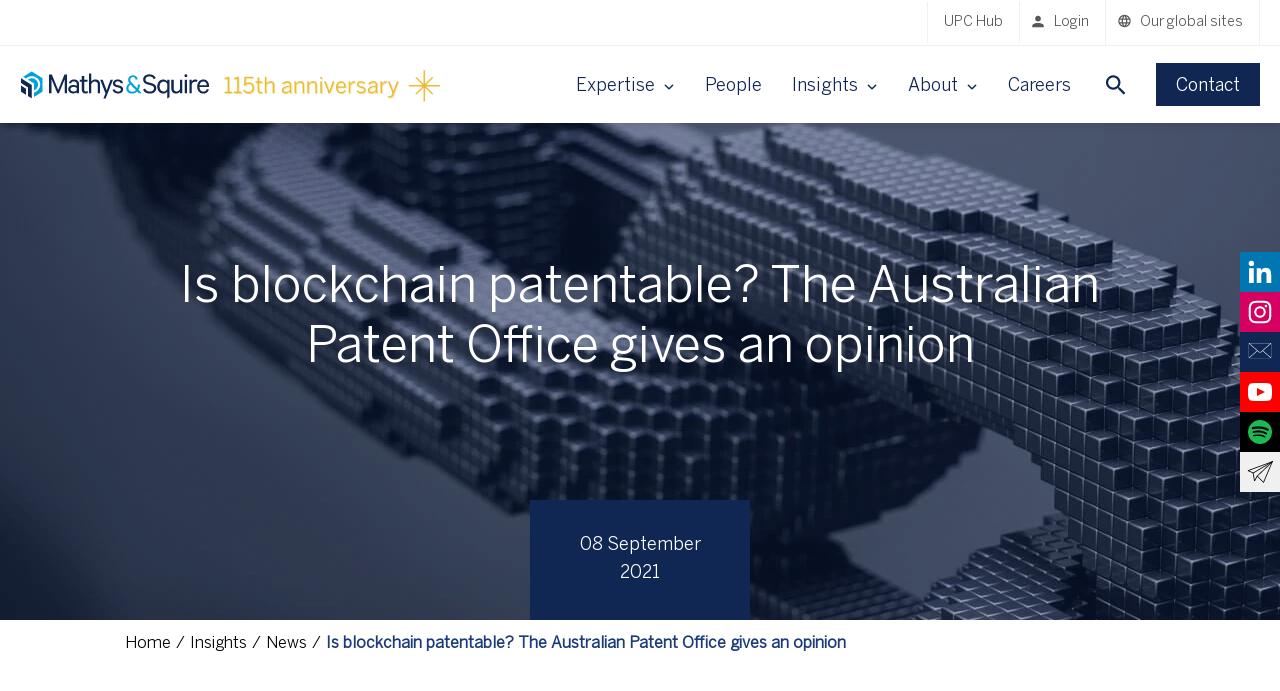

--- FILE ---
content_type: text/html; charset=UTF-8
request_url: https://www.mathys-squire.com/insights-and-events/news/is-blockchain-patentable-the-australian-patent-office-gives-an-opinion/
body_size: 15030
content:
<!DOCTYPE html><html lang="en-GB"><head><meta charset="UTF-8"><meta name="viewport" content="width=device-width, initial-scale=1.0"><meta http-equiv="Content-Type" content="text/html; charset=utf-8"><meta name="google" content="notranslate"><link rel="stylesheet" media="print" onload="this.onload=null;this.media='all';" id="ao_optimized_gfonts" href="https://fonts.googleapis.com/css?family=Open+Sans&amp;display=swap"><link rel="preconnect" href="https://px.ads.linkedin.com/"><meta name='robots' content='index, follow, max-image-preview:large, max-snippet:-1, max-video-preview:-1' /><link media="all" href="https://www.mathys-squire.com/app/cache/autoptimize/1/css/autoptimize_8f473f81a96a1fa29e88aa994b4badd4.css" rel="stylesheet"><title>Is blockchain patentable? The Australian Patent Office gives an opinion - Mathys &amp; Squire LLP</title><meta name="description" content="The number of blockchain patent filings has exploded in recent years at almost every patent office, but as of yet there have been very few decisions on the patentability of blockchain above the level of patent examiners. Fortunately, a recent decision of the Australian Patent Office casts some light on the patentability of blockchain in Australia and offers guidance that might be followed by other patent offices." /><link rel="canonical" href="https://www.mathys-squire.com/insights-and-events/news/is-blockchain-patentable-the-australian-patent-office-gives-an-opinion/" /><meta property="og:locale" content="en_GB" /><meta property="og:type" content="article" /><meta property="og:title" content="Is blockchain patentable? The Australian Patent Office gives an opinion - Mathys &amp; Squire LLP" /><meta property="og:description" content="The number of blockchain patent filings has exploded in recent years at almost every patent office, but as of yet there have been very few decisions on the patentability of blockchain above the level of patent examiners. Fortunately, a recent decision of the Australian Patent Office casts some light on the patentability of blockchain in Australia and offers guidance that might be followed by other patent offices." /><meta property="og:url" content="https://www.mathys-squire.com/insights-and-events/news/is-blockchain-patentable-the-australian-patent-office-gives-an-opinion/" /><meta property="og:site_name" content="Mathys &amp; Squire LLP" /><meta property="article:published_time" content="2021-09-08T16:12:59+00:00" /><meta property="article:modified_time" content="2021-09-08T17:05:42+00:00" /><meta property="og:image" content="https://www.mathys-squire.com/app/uploads/2021/09/Blockchain-grey-small.jpg" /><meta name="author" content="Katie Denison" /><meta name="twitter:card" content="summary_large_image" /><meta name="twitter:creator" content="@mathys_squire" /><meta name="twitter:site" content="@mathys_squire" /><meta name="twitter:label1" content="Written by" /><meta name="twitter:data1" content="Katie Denison" /><meta name="twitter:label2" content="Estimated reading time" /><meta name="twitter:data2" content="5 minutes" /> <script type="application/ld+json" class="yoast-schema-graph">{"@context":"https://schema.org","@graph":[{"@type":"WebPage","@id":"https://www.mathys-squire.com/insights-and-events/news/is-blockchain-patentable-the-australian-patent-office-gives-an-opinion/","url":"https://www.mathys-squire.com/insights-and-events/news/is-blockchain-patentable-the-australian-patent-office-gives-an-opinion/","name":"Is blockchain patentable? The Australian Patent Office gives an opinion - Mathys &amp; Squire LLP","isPartOf":{"@id":"https://www.mathys-squire.com/#website"},"primaryImageOfPage":{"@id":"https://www.mathys-squire.com/insights-and-events/news/is-blockchain-patentable-the-australian-patent-office-gives-an-opinion/#primaryimage"},"image":{"@id":"https://www.mathys-squire.com/insights-and-events/news/is-blockchain-patentable-the-australian-patent-office-gives-an-opinion/#primaryimage"},"thumbnailUrl":"https://www.mathys-squire.com/app/uploads/2021/09/Blockchain-grey-small.jpg","datePublished":"2021-09-08T16:12:59+00:00","dateModified":"2021-09-08T17:05:42+00:00","author":{"@id":"https://www.mathys-squire.com/#/schema/person/8e1a570779f0152ee5ea10cae368a737"},"description":"The number of blockchain patent filings has exploded in recent years at almost every patent office, but as of yet there have been very few decisions on the patentability of blockchain above the level of patent examiners. Fortunately, a recent decision of the Australian Patent Office casts some light on the patentability of blockchain in Australia and offers guidance that might be followed by other patent offices.","breadcrumb":{"@id":"https://www.mathys-squire.com/insights-and-events/news/is-blockchain-patentable-the-australian-patent-office-gives-an-opinion/#breadcrumb"},"inLanguage":"en-GB","potentialAction":[{"@type":"ReadAction","target":["https://www.mathys-squire.com/insights-and-events/news/is-blockchain-patentable-the-australian-patent-office-gives-an-opinion/"]}]},{"@type":"ImageObject","inLanguage":"en-GB","@id":"https://www.mathys-squire.com/insights-and-events/news/is-blockchain-patentable-the-australian-patent-office-gives-an-opinion/#primaryimage","url":"https://www.mathys-squire.com/app/uploads/2021/09/Blockchain-grey-small.jpg","contentUrl":"https://www.mathys-squire.com/app/uploads/2021/09/Blockchain-grey-small.jpg","width":"2000","height":"1500"},{"@type":"BreadcrumbList","@id":"https://www.mathys-squire.com/insights-and-events/news/is-blockchain-patentable-the-australian-patent-office-gives-an-opinion/#breadcrumb","itemListElement":[{"@type":"ListItem","position":1,"name":"Home","item":"https://www.mathys-squire.com/"},{"@type":"ListItem","position":2,"name":"Is blockchain patentable? The Australian Patent Office gives an opinion"}]},{"@type":"WebSite","@id":"https://www.mathys-squire.com/#website","url":"https://www.mathys-squire.com/","name":"Mathys &amp; Squire LLP","description":"Mathys &amp; Squire LLP is a top-tier, full-service intellectual property law firm","potentialAction":[{"@type":"SearchAction","target":{"@type":"EntryPoint","urlTemplate":"https://www.mathys-squire.com/?s={search_term_string}"},"query-input":{"@type":"PropertyValueSpecification","valueRequired":true,"valueName":"search_term_string"}}],"inLanguage":"en-GB"},{"@type":"Person","@id":"https://www.mathys-squire.com/#/schema/person/8e1a570779f0152ee5ea10cae368a737","name":"Katie Denison","image":{"@type":"ImageObject","inLanguage":"en-GB","@id":"https://www.mathys-squire.com/#/schema/person/image/","url":"https://secure.gravatar.com/avatar/84f98f9ff6c0960d6f70caae344bf542145511e9e2ade1054a95c256aa69839e?s=96&d=mm&r=g","contentUrl":"https://secure.gravatar.com/avatar/84f98f9ff6c0960d6f70caae344bf542145511e9e2ade1054a95c256aa69839e?s=96&d=mm&r=g","caption":"Katie Denison"},"url":"https://www.mathys-squire.com/author/katie/"}]}</script> <link rel='dns-prefetch' href='//platform-api.sharethis.com' /><link href='https://fonts.gstatic.com' crossorigin='anonymous' rel='preconnect' /><style id='wp-img-auto-sizes-contain-inline-css' type='text/css'>img:is([sizes=auto i],[sizes^="auto," i]){contain-intrinsic-size:3000px 1500px}
/*# sourceURL=wp-img-auto-sizes-contain-inline-css */</style><style id='wp-block-library-inline-css' type='text/css'>:root{--wp-block-synced-color:#7a00df;--wp-block-synced-color--rgb:122,0,223;--wp-bound-block-color:var(--wp-block-synced-color);--wp-editor-canvas-background:#ddd;--wp-admin-theme-color:#007cba;--wp-admin-theme-color--rgb:0,124,186;--wp-admin-theme-color-darker-10:#006ba1;--wp-admin-theme-color-darker-10--rgb:0,107,160.5;--wp-admin-theme-color-darker-20:#005a87;--wp-admin-theme-color-darker-20--rgb:0,90,135;--wp-admin-border-width-focus:2px}@media (min-resolution:192dpi){:root{--wp-admin-border-width-focus:1.5px}}.wp-element-button{cursor:pointer}:root .has-very-light-gray-background-color{background-color:#eee}:root .has-very-dark-gray-background-color{background-color:#313131}:root .has-very-light-gray-color{color:#eee}:root .has-very-dark-gray-color{color:#313131}:root .has-vivid-green-cyan-to-vivid-cyan-blue-gradient-background{background:linear-gradient(135deg,#00d084,#0693e3)}:root .has-purple-crush-gradient-background{background:linear-gradient(135deg,#34e2e4,#4721fb 50%,#ab1dfe)}:root .has-hazy-dawn-gradient-background{background:linear-gradient(135deg,#faaca8,#dad0ec)}:root .has-subdued-olive-gradient-background{background:linear-gradient(135deg,#fafae1,#67a671)}:root .has-atomic-cream-gradient-background{background:linear-gradient(135deg,#fdd79a,#004a59)}:root .has-nightshade-gradient-background{background:linear-gradient(135deg,#330968,#31cdcf)}:root .has-midnight-gradient-background{background:linear-gradient(135deg,#020381,#2874fc)}:root{--wp--preset--font-size--normal:16px;--wp--preset--font-size--huge:42px}.has-regular-font-size{font-size:1em}.has-larger-font-size{font-size:2.625em}.has-normal-font-size{font-size:var(--wp--preset--font-size--normal)}.has-huge-font-size{font-size:var(--wp--preset--font-size--huge)}.has-text-align-center{text-align:center}.has-text-align-left{text-align:left}.has-text-align-right{text-align:right}.has-fit-text{white-space:nowrap!important}#end-resizable-editor-section{display:none}.aligncenter{clear:both}.items-justified-left{justify-content:flex-start}.items-justified-center{justify-content:center}.items-justified-right{justify-content:flex-end}.items-justified-space-between{justify-content:space-between}.screen-reader-text{border:0;clip-path:inset(50%);height:1px;margin:-1px;overflow:hidden;padding:0;position:absolute;width:1px;word-wrap:normal!important}.screen-reader-text:focus{background-color:#ddd;clip-path:none;color:#444;display:block;font-size:1em;height:auto;left:5px;line-height:normal;padding:15px 23px 14px;text-decoration:none;top:5px;width:auto;z-index:100000}html :where(.has-border-color){border-style:solid}html :where([style*=border-top-color]){border-top-style:solid}html :where([style*=border-right-color]){border-right-style:solid}html :where([style*=border-bottom-color]){border-bottom-style:solid}html :where([style*=border-left-color]){border-left-style:solid}html :where([style*=border-width]){border-style:solid}html :where([style*=border-top-width]){border-top-style:solid}html :where([style*=border-right-width]){border-right-style:solid}html :where([style*=border-bottom-width]){border-bottom-style:solid}html :where([style*=border-left-width]){border-left-style:solid}html :where(img[class*=wp-image-]){height:auto;max-width:100%}:where(figure){margin:0 0 1em}html :where(.is-position-sticky){--wp-admin--admin-bar--position-offset:var(--wp-admin--admin-bar--height,0px)}@media screen and (max-width:600px){html :where(.is-position-sticky){--wp-admin--admin-bar--position-offset:0px}}

/*# sourceURL=wp-block-library-inline-css */</style><style id='wp-block-image-inline-css' type='text/css'>.wp-block-image>a,.wp-block-image>figure>a{display:inline-block}.wp-block-image img{box-sizing:border-box;height:auto;max-width:100%;vertical-align:bottom}@media not (prefers-reduced-motion){.wp-block-image img.hide{visibility:hidden}.wp-block-image img.show{animation:show-content-image .4s}}.wp-block-image[style*=border-radius] img,.wp-block-image[style*=border-radius]>a{border-radius:inherit}.wp-block-image.has-custom-border img{box-sizing:border-box}.wp-block-image.aligncenter{text-align:center}.wp-block-image.alignfull>a,.wp-block-image.alignwide>a{width:100%}.wp-block-image.alignfull img,.wp-block-image.alignwide img{height:auto;width:100%}.wp-block-image .aligncenter,.wp-block-image .alignleft,.wp-block-image .alignright,.wp-block-image.aligncenter,.wp-block-image.alignleft,.wp-block-image.alignright{display:table}.wp-block-image .aligncenter>figcaption,.wp-block-image .alignleft>figcaption,.wp-block-image .alignright>figcaption,.wp-block-image.aligncenter>figcaption,.wp-block-image.alignleft>figcaption,.wp-block-image.alignright>figcaption{caption-side:bottom;display:table-caption}.wp-block-image .alignleft{float:left;margin:.5em 1em .5em 0}.wp-block-image .alignright{float:right;margin:.5em 0 .5em 1em}.wp-block-image .aligncenter{margin-left:auto;margin-right:auto}.wp-block-image :where(figcaption){margin-bottom:1em;margin-top:.5em}.wp-block-image.is-style-circle-mask img{border-radius:9999px}@supports ((-webkit-mask-image:none) or (mask-image:none)) or (-webkit-mask-image:none){.wp-block-image.is-style-circle-mask img{border-radius:0;-webkit-mask-image:url('data:image/svg+xml;utf8,<svg viewBox="0 0 100 100" xmlns="http://www.w3.org/2000/svg"><circle cx="50" cy="50" r="50"/></svg>');mask-image:url('data:image/svg+xml;utf8,<svg viewBox="0 0 100 100" xmlns="http://www.w3.org/2000/svg"><circle cx="50" cy="50" r="50"/></svg>');mask-mode:alpha;-webkit-mask-position:center;mask-position:center;-webkit-mask-repeat:no-repeat;mask-repeat:no-repeat;-webkit-mask-size:contain;mask-size:contain}}:root :where(.wp-block-image.is-style-rounded img,.wp-block-image .is-style-rounded img){border-radius:9999px}.wp-block-image figure{margin:0}.wp-lightbox-container{display:flex;flex-direction:column;position:relative}.wp-lightbox-container img{cursor:zoom-in}.wp-lightbox-container img:hover+button{opacity:1}.wp-lightbox-container button{align-items:center;backdrop-filter:blur(16px) saturate(180%);background-color:#5a5a5a40;border:none;border-radius:4px;cursor:zoom-in;display:flex;height:20px;justify-content:center;opacity:0;padding:0;position:absolute;right:16px;text-align:center;top:16px;width:20px;z-index:100}@media not (prefers-reduced-motion){.wp-lightbox-container button{transition:opacity .2s ease}}.wp-lightbox-container button:focus-visible{outline:3px auto #5a5a5a40;outline:3px auto -webkit-focus-ring-color;outline-offset:3px}.wp-lightbox-container button:hover{cursor:pointer;opacity:1}.wp-lightbox-container button:focus{opacity:1}.wp-lightbox-container button:focus,.wp-lightbox-container button:hover,.wp-lightbox-container button:not(:hover):not(:active):not(.has-background){background-color:#5a5a5a40;border:none}.wp-lightbox-overlay{box-sizing:border-box;cursor:zoom-out;height:100vh;left:0;overflow:hidden;position:fixed;top:0;visibility:hidden;width:100%;z-index:100000}.wp-lightbox-overlay .close-button{align-items:center;cursor:pointer;display:flex;justify-content:center;min-height:40px;min-width:40px;padding:0;position:absolute;right:calc(env(safe-area-inset-right) + 16px);top:calc(env(safe-area-inset-top) + 16px);z-index:5000000}.wp-lightbox-overlay .close-button:focus,.wp-lightbox-overlay .close-button:hover,.wp-lightbox-overlay .close-button:not(:hover):not(:active):not(.has-background){background:none;border:none}.wp-lightbox-overlay .lightbox-image-container{height:var(--wp--lightbox-container-height);left:50%;overflow:hidden;position:absolute;top:50%;transform:translate(-50%,-50%);transform-origin:top left;width:var(--wp--lightbox-container-width);z-index:9999999999}.wp-lightbox-overlay .wp-block-image{align-items:center;box-sizing:border-box;display:flex;height:100%;justify-content:center;margin:0;position:relative;transform-origin:0 0;width:100%;z-index:3000000}.wp-lightbox-overlay .wp-block-image img{height:var(--wp--lightbox-image-height);min-height:var(--wp--lightbox-image-height);min-width:var(--wp--lightbox-image-width);width:var(--wp--lightbox-image-width)}.wp-lightbox-overlay .wp-block-image figcaption{display:none}.wp-lightbox-overlay button{background:none;border:none}.wp-lightbox-overlay .scrim{background-color:#fff;height:100%;opacity:.9;position:absolute;width:100%;z-index:2000000}.wp-lightbox-overlay.active{visibility:visible}@media not (prefers-reduced-motion){.wp-lightbox-overlay.active{animation:turn-on-visibility .25s both}.wp-lightbox-overlay.active img{animation:turn-on-visibility .35s both}.wp-lightbox-overlay.show-closing-animation:not(.active){animation:turn-off-visibility .35s both}.wp-lightbox-overlay.show-closing-animation:not(.active) img{animation:turn-off-visibility .25s both}.wp-lightbox-overlay.zoom.active{animation:none;opacity:1;visibility:visible}.wp-lightbox-overlay.zoom.active .lightbox-image-container{animation:lightbox-zoom-in .4s}.wp-lightbox-overlay.zoom.active .lightbox-image-container img{animation:none}.wp-lightbox-overlay.zoom.active .scrim{animation:turn-on-visibility .4s forwards}.wp-lightbox-overlay.zoom.show-closing-animation:not(.active){animation:none}.wp-lightbox-overlay.zoom.show-closing-animation:not(.active) .lightbox-image-container{animation:lightbox-zoom-out .4s}.wp-lightbox-overlay.zoom.show-closing-animation:not(.active) .lightbox-image-container img{animation:none}.wp-lightbox-overlay.zoom.show-closing-animation:not(.active) .scrim{animation:turn-off-visibility .4s forwards}}@keyframes show-content-image{0%{visibility:hidden}99%{visibility:hidden}to{visibility:visible}}@keyframes turn-on-visibility{0%{opacity:0}to{opacity:1}}@keyframes turn-off-visibility{0%{opacity:1;visibility:visible}99%{opacity:0;visibility:visible}to{opacity:0;visibility:hidden}}@keyframes lightbox-zoom-in{0%{transform:translate(calc((-100vw + var(--wp--lightbox-scrollbar-width))/2 + var(--wp--lightbox-initial-left-position)),calc(-50vh + var(--wp--lightbox-initial-top-position))) scale(var(--wp--lightbox-scale))}to{transform:translate(-50%,-50%) scale(1)}}@keyframes lightbox-zoom-out{0%{transform:translate(-50%,-50%) scale(1);visibility:visible}99%{visibility:visible}to{transform:translate(calc((-100vw + var(--wp--lightbox-scrollbar-width))/2 + var(--wp--lightbox-initial-left-position)),calc(-50vh + var(--wp--lightbox-initial-top-position))) scale(var(--wp--lightbox-scale));visibility:hidden}}
/*# sourceURL=https://www.mathys-squire.com/wp/wp-includes/blocks/image/style.min.css */</style><style id='wp-block-list-inline-css' type='text/css'>ol,ul{box-sizing:border-box}:root :where(.wp-block-list.has-background){padding:1.25em 2.375em}
/*# sourceURL=https://www.mathys-squire.com/wp/wp-includes/blocks/list/style.min.css */</style><style id='wp-block-columns-inline-css' type='text/css'>.wp-block-columns{box-sizing:border-box;display:flex;flex-wrap:wrap!important}@media (min-width:782px){.wp-block-columns{flex-wrap:nowrap!important}}.wp-block-columns{align-items:normal!important}.wp-block-columns.are-vertically-aligned-top{align-items:flex-start}.wp-block-columns.are-vertically-aligned-center{align-items:center}.wp-block-columns.are-vertically-aligned-bottom{align-items:flex-end}@media (max-width:781px){.wp-block-columns:not(.is-not-stacked-on-mobile)>.wp-block-column{flex-basis:100%!important}}@media (min-width:782px){.wp-block-columns:not(.is-not-stacked-on-mobile)>.wp-block-column{flex-basis:0;flex-grow:1}.wp-block-columns:not(.is-not-stacked-on-mobile)>.wp-block-column[style*=flex-basis]{flex-grow:0}}.wp-block-columns.is-not-stacked-on-mobile{flex-wrap:nowrap!important}.wp-block-columns.is-not-stacked-on-mobile>.wp-block-column{flex-basis:0;flex-grow:1}.wp-block-columns.is-not-stacked-on-mobile>.wp-block-column[style*=flex-basis]{flex-grow:0}:where(.wp-block-columns){margin-bottom:1.75em}:where(.wp-block-columns.has-background){padding:1.25em 2.375em}.wp-block-column{flex-grow:1;min-width:0;overflow-wrap:break-word;word-break:break-word}.wp-block-column.is-vertically-aligned-top{align-self:flex-start}.wp-block-column.is-vertically-aligned-center{align-self:center}.wp-block-column.is-vertically-aligned-bottom{align-self:flex-end}.wp-block-column.is-vertically-aligned-stretch{align-self:stretch}.wp-block-column.is-vertically-aligned-bottom,.wp-block-column.is-vertically-aligned-center,.wp-block-column.is-vertically-aligned-top{width:100%}
/*# sourceURL=https://www.mathys-squire.com/wp/wp-includes/blocks/columns/style.min.css */</style><style id='wp-block-group-inline-css' type='text/css'>.wp-block-group{box-sizing:border-box}:where(.wp-block-group.wp-block-group-is-layout-constrained){position:relative}
/*# sourceURL=https://www.mathys-squire.com/wp/wp-includes/blocks/group/style.min.css */</style><style id='wp-block-paragraph-inline-css' type='text/css'>.is-small-text{font-size:.875em}.is-regular-text{font-size:1em}.is-large-text{font-size:2.25em}.is-larger-text{font-size:3em}.has-drop-cap:not(:focus):first-letter{float:left;font-size:8.4em;font-style:normal;font-weight:100;line-height:.68;margin:.05em .1em 0 0;text-transform:uppercase}body.rtl .has-drop-cap:not(:focus):first-letter{float:none;margin-left:.1em}p.has-drop-cap.has-background{overflow:hidden}:root :where(p.has-background){padding:1.25em 2.375em}:where(p.has-text-color:not(.has-link-color)) a{color:inherit}p.has-text-align-left[style*="writing-mode:vertical-lr"],p.has-text-align-right[style*="writing-mode:vertical-rl"]{rotate:180deg}
/*# sourceURL=https://www.mathys-squire.com/wp/wp-includes/blocks/paragraph/style.min.css */</style><style id='global-styles-inline-css' type='text/css'>:root{--wp--preset--aspect-ratio--square: 1;--wp--preset--aspect-ratio--4-3: 4/3;--wp--preset--aspect-ratio--3-4: 3/4;--wp--preset--aspect-ratio--3-2: 3/2;--wp--preset--aspect-ratio--2-3: 2/3;--wp--preset--aspect-ratio--16-9: 16/9;--wp--preset--aspect-ratio--9-16: 9/16;--wp--preset--color--black: #000000;--wp--preset--color--cyan-bluish-gray: #abb8c3;--wp--preset--color--white: #ffffff;--wp--preset--color--pale-pink: #f78da7;--wp--preset--color--vivid-red: #cf2e2e;--wp--preset--color--luminous-vivid-orange: #ff6900;--wp--preset--color--luminous-vivid-amber: #fcb900;--wp--preset--color--light-green-cyan: #7bdcb5;--wp--preset--color--vivid-green-cyan: #00d084;--wp--preset--color--pale-cyan-blue: #8ed1fc;--wp--preset--color--vivid-cyan-blue: #0693e3;--wp--preset--color--vivid-purple: #9b51e0;--wp--preset--color--mathys-blue: #102754;--wp--preset--color--navy: #102754;--wp--preset--color--mathys-charcoal: #58595B;--wp--preset--color--mathys-green: #008770;--wp--preset--color--mathys-pink: #A31A7E;--wp--preset--color--mathys-light-grey: #F1F1F1;--wp--preset--color--mathys-teal: #007C92;--wp--preset--color--mathys-purple: #5CC4A8;--wp--preset--gradient--vivid-cyan-blue-to-vivid-purple: linear-gradient(135deg,rgb(6,147,227) 0%,rgb(155,81,224) 100%);--wp--preset--gradient--light-green-cyan-to-vivid-green-cyan: linear-gradient(135deg,rgb(122,220,180) 0%,rgb(0,208,130) 100%);--wp--preset--gradient--luminous-vivid-amber-to-luminous-vivid-orange: linear-gradient(135deg,rgb(252,185,0) 0%,rgb(255,105,0) 100%);--wp--preset--gradient--luminous-vivid-orange-to-vivid-red: linear-gradient(135deg,rgb(255,105,0) 0%,rgb(207,46,46) 100%);--wp--preset--gradient--very-light-gray-to-cyan-bluish-gray: linear-gradient(135deg,rgb(238,238,238) 0%,rgb(169,184,195) 100%);--wp--preset--gradient--cool-to-warm-spectrum: linear-gradient(135deg,rgb(74,234,220) 0%,rgb(151,120,209) 20%,rgb(207,42,186) 40%,rgb(238,44,130) 60%,rgb(251,105,98) 80%,rgb(254,248,76) 100%);--wp--preset--gradient--blush-light-purple: linear-gradient(135deg,rgb(255,206,236) 0%,rgb(152,150,240) 100%);--wp--preset--gradient--blush-bordeaux: linear-gradient(135deg,rgb(254,205,165) 0%,rgb(254,45,45) 50%,rgb(107,0,62) 100%);--wp--preset--gradient--luminous-dusk: linear-gradient(135deg,rgb(255,203,112) 0%,rgb(199,81,192) 50%,rgb(65,88,208) 100%);--wp--preset--gradient--pale-ocean: linear-gradient(135deg,rgb(255,245,203) 0%,rgb(182,227,212) 50%,rgb(51,167,181) 100%);--wp--preset--gradient--electric-grass: linear-gradient(135deg,rgb(202,248,128) 0%,rgb(113,206,126) 100%);--wp--preset--gradient--midnight: linear-gradient(135deg,rgb(2,3,129) 0%,rgb(40,116,252) 100%);--wp--preset--font-size--small: 13px;--wp--preset--font-size--medium: 20px;--wp--preset--font-size--large: 36px;--wp--preset--font-size--x-large: 42px;--wp--preset--spacing--20: 0.44rem;--wp--preset--spacing--30: 0.67rem;--wp--preset--spacing--40: 1rem;--wp--preset--spacing--50: 1.5rem;--wp--preset--spacing--60: 2.25rem;--wp--preset--spacing--70: 3.38rem;--wp--preset--spacing--80: 5.06rem;--wp--preset--shadow--natural: 6px 6px 9px rgba(0, 0, 0, 0.2);--wp--preset--shadow--deep: 12px 12px 50px rgba(0, 0, 0, 0.4);--wp--preset--shadow--sharp: 6px 6px 0px rgba(0, 0, 0, 0.2);--wp--preset--shadow--outlined: 6px 6px 0px -3px rgb(255, 255, 255), 6px 6px rgb(0, 0, 0);--wp--preset--shadow--crisp: 6px 6px 0px rgb(0, 0, 0);}:where(.is-layout-flex){gap: 0.5em;}:where(.is-layout-grid){gap: 0.5em;}body .is-layout-flex{display: flex;}.is-layout-flex{flex-wrap: wrap;align-items: center;}.is-layout-flex > :is(*, div){margin: 0;}body .is-layout-grid{display: grid;}.is-layout-grid > :is(*, div){margin: 0;}:where(.wp-block-columns.is-layout-flex){gap: 2em;}:where(.wp-block-columns.is-layout-grid){gap: 2em;}:where(.wp-block-post-template.is-layout-flex){gap: 1.25em;}:where(.wp-block-post-template.is-layout-grid){gap: 1.25em;}.has-black-color{color: var(--wp--preset--color--black) !important;}.has-cyan-bluish-gray-color{color: var(--wp--preset--color--cyan-bluish-gray) !important;}.has-white-color{color: var(--wp--preset--color--white) !important;}.has-pale-pink-color{color: var(--wp--preset--color--pale-pink) !important;}.has-vivid-red-color{color: var(--wp--preset--color--vivid-red) !important;}.has-luminous-vivid-orange-color{color: var(--wp--preset--color--luminous-vivid-orange) !important;}.has-luminous-vivid-amber-color{color: var(--wp--preset--color--luminous-vivid-amber) !important;}.has-light-green-cyan-color{color: var(--wp--preset--color--light-green-cyan) !important;}.has-vivid-green-cyan-color{color: var(--wp--preset--color--vivid-green-cyan) !important;}.has-pale-cyan-blue-color{color: var(--wp--preset--color--pale-cyan-blue) !important;}.has-vivid-cyan-blue-color{color: var(--wp--preset--color--vivid-cyan-blue) !important;}.has-vivid-purple-color{color: var(--wp--preset--color--vivid-purple) !important;}.has-black-background-color{background-color: var(--wp--preset--color--black) !important;}.has-cyan-bluish-gray-background-color{background-color: var(--wp--preset--color--cyan-bluish-gray) !important;}.has-white-background-color{background-color: var(--wp--preset--color--white) !important;}.has-pale-pink-background-color{background-color: var(--wp--preset--color--pale-pink) !important;}.has-vivid-red-background-color{background-color: var(--wp--preset--color--vivid-red) !important;}.has-luminous-vivid-orange-background-color{background-color: var(--wp--preset--color--luminous-vivid-orange) !important;}.has-luminous-vivid-amber-background-color{background-color: var(--wp--preset--color--luminous-vivid-amber) !important;}.has-light-green-cyan-background-color{background-color: var(--wp--preset--color--light-green-cyan) !important;}.has-vivid-green-cyan-background-color{background-color: var(--wp--preset--color--vivid-green-cyan) !important;}.has-pale-cyan-blue-background-color{background-color: var(--wp--preset--color--pale-cyan-blue) !important;}.has-vivid-cyan-blue-background-color{background-color: var(--wp--preset--color--vivid-cyan-blue) !important;}.has-vivid-purple-background-color{background-color: var(--wp--preset--color--vivid-purple) !important;}.has-black-border-color{border-color: var(--wp--preset--color--black) !important;}.has-cyan-bluish-gray-border-color{border-color: var(--wp--preset--color--cyan-bluish-gray) !important;}.has-white-border-color{border-color: var(--wp--preset--color--white) !important;}.has-pale-pink-border-color{border-color: var(--wp--preset--color--pale-pink) !important;}.has-vivid-red-border-color{border-color: var(--wp--preset--color--vivid-red) !important;}.has-luminous-vivid-orange-border-color{border-color: var(--wp--preset--color--luminous-vivid-orange) !important;}.has-luminous-vivid-amber-border-color{border-color: var(--wp--preset--color--luminous-vivid-amber) !important;}.has-light-green-cyan-border-color{border-color: var(--wp--preset--color--light-green-cyan) !important;}.has-vivid-green-cyan-border-color{border-color: var(--wp--preset--color--vivid-green-cyan) !important;}.has-pale-cyan-blue-border-color{border-color: var(--wp--preset--color--pale-cyan-blue) !important;}.has-vivid-cyan-blue-border-color{border-color: var(--wp--preset--color--vivid-cyan-blue) !important;}.has-vivid-purple-border-color{border-color: var(--wp--preset--color--vivid-purple) !important;}.has-vivid-cyan-blue-to-vivid-purple-gradient-background{background: var(--wp--preset--gradient--vivid-cyan-blue-to-vivid-purple) !important;}.has-light-green-cyan-to-vivid-green-cyan-gradient-background{background: var(--wp--preset--gradient--light-green-cyan-to-vivid-green-cyan) !important;}.has-luminous-vivid-amber-to-luminous-vivid-orange-gradient-background{background: var(--wp--preset--gradient--luminous-vivid-amber-to-luminous-vivid-orange) !important;}.has-luminous-vivid-orange-to-vivid-red-gradient-background{background: var(--wp--preset--gradient--luminous-vivid-orange-to-vivid-red) !important;}.has-very-light-gray-to-cyan-bluish-gray-gradient-background{background: var(--wp--preset--gradient--very-light-gray-to-cyan-bluish-gray) !important;}.has-cool-to-warm-spectrum-gradient-background{background: var(--wp--preset--gradient--cool-to-warm-spectrum) !important;}.has-blush-light-purple-gradient-background{background: var(--wp--preset--gradient--blush-light-purple) !important;}.has-blush-bordeaux-gradient-background{background: var(--wp--preset--gradient--blush-bordeaux) !important;}.has-luminous-dusk-gradient-background{background: var(--wp--preset--gradient--luminous-dusk) !important;}.has-pale-ocean-gradient-background{background: var(--wp--preset--gradient--pale-ocean) !important;}.has-electric-grass-gradient-background{background: var(--wp--preset--gradient--electric-grass) !important;}.has-midnight-gradient-background{background: var(--wp--preset--gradient--midnight) !important;}.has-small-font-size{font-size: var(--wp--preset--font-size--small) !important;}.has-medium-font-size{font-size: var(--wp--preset--font-size--medium) !important;}.has-large-font-size{font-size: var(--wp--preset--font-size--large) !important;}.has-x-large-font-size{font-size: var(--wp--preset--font-size--x-large) !important;}
:where(.wp-block-columns.is-layout-flex){gap: 2em;}:where(.wp-block-columns.is-layout-grid){gap: 2em;}
/*# sourceURL=global-styles-inline-css */</style><style id='core-block-supports-inline-css' type='text/css'>.wp-container-core-columns-is-layout-9d6595d7{flex-wrap:nowrap;}
/*# sourceURL=core-block-supports-inline-css */</style><style id='classic-theme-styles-inline-css' type='text/css'>/*! This file is auto-generated */
.wp-block-button__link{color:#fff;background-color:#32373c;border-radius:9999px;box-shadow:none;text-decoration:none;padding:calc(.667em + 2px) calc(1.333em + 2px);font-size:1.125em}.wp-block-file__button{background:#32373c;color:#fff;text-decoration:none}
/*# sourceURL=/wp-includes/css/classic-themes.min.css */</style> <script type="text/javascript" src="https://www.mathys-squire.com/app/themes/mathys/build/jquery.min.js?ver=3.5.1" id="jquery-js"></script> <script type="text/javascript" src="https://www.mathys-squire.com/app/cache/autoptimize/1/js/autoptimize_single_61ac4f8ed40cb1f8e2895f121d7c29ab.js?ver=eb17a973f1c5a57f5a340f94854f3da3" id="keen-slider-js"></script> <script type="text/javascript" src="https://www.mathys-squire.com/app/themes/mathys/assets/libraries/tiny-slider/tiny-slider.min.js?ver=eb17a973f1c5a57f5a340f94854f3da3" id="tiny-slider-js-js"></script> <link rel="icon" href="https://www.mathys-squire.com/app/uploads/2023/06/cropped-Untitled-design-7-32x32.png" sizes="32x32" /><link rel="icon" href="https://www.mathys-squire.com/app/uploads/2023/06/cropped-Untitled-design-7-192x192.png" sizes="192x192" /><link rel="apple-touch-icon" href="https://www.mathys-squire.com/app/uploads/2023/06/cropped-Untitled-design-7-180x180.png" /><meta name="msapplication-TileImage" content="https://www.mathys-squire.com/app/uploads/2023/06/cropped-Untitled-design-7-270x270.png" />  <script type="text/javascript">(function(a, e, c, f, g, h, b, d) {
			var k = {
				ak: "843945209",
				cl: "VX_CCOqFk3UQ-am2kgM"
			};
			a[c] = a[c] || function() {
				(a[c].q = a[c].q || []).push(arguments)
			};
			a[g] || (a[g] = k.ak);
			b = e.createElement(h);
			b.async = 1;
			b.src = "//www.gstatic.com/wcm/loader.js";
			d = e.getElementsByTagName(h)[0];
			d.parentNode.insertBefore(b, d);
			a[f] = function(b, d, e) {
				a[c](2, b, k, d, null, new Date, e)
			};
			a[f]()
		})(window, document, "_googWcmImpl", "_googWcmGet", "_googWcmAk", "script");</script>    <script>(function(h, o, t, j, a, r) {
			h.hj = h.hj || function() {
				(h.hj.q = h.hj.q || []).push(arguments)
			};
			h._hjSettings = {
				hjid: 1415442,
				hjsv: 6
			};
			a = o.getElementsByTagName('head')[0];
			r = o.createElement('script');
			r.async = 1;
			r.src = t + h._hjSettings.hjid + j + h._hjSettings.hjsv;
			a.appendChild(r);
		})(window, document, 'https://static.hotjar.com/c/hotjar-', '.js?sv=');</script>    <script type="text/javascript">_linkedin_partner_id = "1237457";
		window._linkedin_data_partner_ids = window._linkedin_data_partner_ids || [];
		window._linkedin_data_partner_ids.push(_linkedin_partner_id);</script> <script type="text/javascript">(function() {
			var s = document.getElementsByTagName("script")[0];
			var b = document.createElement("script");
			b.type = "text/javascript";
			b.async = true;
			b.src = "https://snap.licdn.com/li.lms-analytics/insight.min.js";
			s.parentNode.insertBefore(b, s);
		})();</script> <noscript> <img height="1" width="1" style="display:none;" alt="" src="https://px.ads.linkedin.com/collect/?pid=1237457&fmt=gif" /> </noscript>  <script>window.dataLayer = window.dataLayer || [];

		function gtag() {
			dataLayer.push(arguments);
		}
		gtag("consent", "default", {
			ad_storage: "denied",
			ad_user_data: "denied",
			ad_personalization: "denied",
			analytics_storage: "denied",
			functionality_storage: "denied",
			personalization_storage: "denied",
			security_storage: "granted",
			wait_for_update: 2000,
		});

		gtag("set", "ads_data_redaction", true);
		gtag("set", "url_passthrough", true);</script>    <script>(function(w, d, s, l, i) {
			w[l] = w[l] || [];
			w[l].push({
				'gtm.start': new Date().getTime(),
				event: 'gtm.js'
			});
			var f = d.getElementsByTagName(s)[0],
				j = d.createElement(s),
				dl = l != 'dataLayer' ? '&l=' + l : '';
			j.async = true;
			j.src =
				'https://www.googletagmanager.com/gtm.js?id=' + i + dl;
			f.parentNode.insertBefore(j, f);
		})(window, document, 'script', 'dataLayer', 'GTM-KX5CVQH');</script>    <script id="cookieyes" type="text/javascript" src="https://cdn-cookieyes.com/client_data/789cc7b7434d418e0196b6c1/script.js"></script> </head><body class="wp-singular post-template-default single single-post postid-12075 single-format-standard wp-theme-mathys pos-relative"> <noscript> <iframe
 src="https://www.googletagmanager.com/ns.html?id=GTM-KX5CVQH"
 height="0"
 width="0"
 style="display:none;visibility:hidden"></iframe> </noscript><header class="header"><div class="header__secondary"><nav class="secondary-nav" role="navigation"><ul class="secondary-nav__list"><li class="secondary-nav__item"> <a href="https://www.mathys-squire.com/intellectual-property-services/patents/upc-and-up-hub/" target="_self">UPC Hub</a></li><li class="secondary-nav__item"> <a href="https://portal.redraincorp.com/9007" target="_blank" class="icon icon--login">Login</a></li><li class="secondary-nav__item secondary-nav__item--global"> <span class="icon icon--globe">Our global sites</span><ul class="secondary-nav__global-sites"><li><a class="china" href="https://www.mathys-squire.com/about-us/international-expertise/china/">Chinese</a></li><li><a class="japan" href="https://www.mathys-squire.com/about-us/international-expertise/japan/">Japanese</a></li><li><a class="germany" href="https://www.mathys-squire.de/">German</a></li><li><a class="uk" href="https://www.mathys-squire.com/">English</a></li></ul></li></ul></nav></div><div class="header__primary"><div class="header__logo"> <a href="https://www.mathys-squire.com" title="homepage"></a> <span class="header__anniversary"></span></div><nav class="primary-nav" role="navigation"><ul class="primary-nav__top-level-list"><li class="primary-nav__top-level-item  has-megamenu"> <span class="title">Expertise</span> <span class="chevron"></span><ul class="primary-nav__second-level-list"> <span class="mobile-heading">Expertise</span><li class="primary-nav__second-level-item has-submenu"> <a href="https://www.mathys-squire.com/intellectual-property-services/"> Services </a><ul class="primary-nav__third-level-list"><li class="primary-nav__third-level-item"> <a href="https://www.mathys-squire.com/intellectual-property-services/patents/"> Patents </a></li><li class="primary-nav__third-level-item"> <a href="https://www.mathys-squire.com/intellectual-property-services/trade-marks/"> Trade marks </a></li><li class="primary-nav__third-level-item"> <a href="https://www.mathys-squire.com/intellectual-property-services/litigation/"> Litigation </a></li><li class="primary-nav__third-level-item"> <a href="https://www.mathys-squire.com/intellectual-property-services/designs/"> Designs </a></li><li class="primary-nav__third-level-item"> <a href="https://www.mathys-squire.com/intellectual-property-services/mathys-squire-consulting/"> Consulting </a></li><li class="primary-nav__third-level-item"> <a href="https://www.mathys-squire.com/scaleup-quarter/"> Scaleup Quarter </a></li></ul></li><li class="primary-nav__second-level-item has-submenu"> <a href="https://www.mathys-squire.com/sectors/"> Sectors </a><ul class="primary-nav__third-level-list"><li class="primary-nav__third-level-item"> <a href="https://www.mathys-squire.com/sectors/aerospace/"> Aerospace </a></li><li class="primary-nav__third-level-item"> <a href="https://www.mathys-squire.com/sectors/agri-tech/"> Agri-tech </a></li><li class="primary-nav__third-level-item"> <a href="https://www.mathys-squire.com/sectors/ai-and-machine-learning/"> AI & machine learning </a></li><li class="primary-nav__third-level-item"> <a href="https://www.mathys-squire.com/sectors/biotechnology/"> Biotechnology </a></li><li class="primary-nav__third-level-item"> <a href="https://www.mathys-squire.com/sectors/cleantech/"> Cleantech </a></li><li class="primary-nav__third-level-item"> <a href="https://www.mathys-squire.com/sectors/fintech/"> Fin-tech </a></li><li class="primary-nav__third-level-item"> <a href="https://www.mathys-squire.com/sectors/food/"> Food & beverage </a></li><li class="primary-nav__third-level-item"> <a href="https://www.mathys-squire.com/sectors/it-and-software/"> IT & software </a></li><li class="primary-nav__third-level-item"> <a href="https://www.mathys-squire.com/sectors/life-sciences-and-chemistry/"> Life sciences & chemistry </a></li><li class="primary-nav__third-level-item"> <a href="https://www.mathys-squire.com/sectors/manufacturing-engineering-and-automotive/"> Manufacturing, engineering & automotive </a></li><li class="primary-nav__third-level-item"> <a href="https://www.mathys-squire.com/sectors/medical-devices/"> Medical devices </a></li><li class="primary-nav__third-level-item"> <a href="https://www.mathys-squire.com/sectors/pharmaceuticals/"> Pharmaceuticals </a></li><li class="primary-nav__third-level-item"> <a href="https://www.mathys-squire.com/sectors/quantum/"> Quantum </a></li><li class="primary-nav__third-level-item"> <a href="https://www.mathys-squire.com/sectors/semiconductors/"> Semiconductors </a></li><li class="primary-nav__third-level-item"> <a href="https://www.mathys-squire.com/sectors/sports/"> Sports </a></li><li class="primary-nav__third-level-item"> <a href="https://www.mathys-squire.com/sectors/telecoms/"> Telecoms </a></li><li class="primary-nav__third-level-item"> <a href="https://www.mathys-squire.com/sectors/tv-creative-media/"> TV, creative & media </a></li><li class="primary-nav__third-level-item"> <a href="https://www.mathys-squire.com/sectors/universities/"> Universities </a></li><li class="primary-nav__third-level-item"> <a href="https://www.mathys-squire.com/sectors/utilities/"> Utilities </a></li></ul></li></ul></li><li class="primary-nav__top-level-item  "> <a href="https://www.mathys-squire.com/our-people/"> People </a></li><li class="primary-nav__top-level-item  has-submenu"> <span class="title">Insights</span> <span class="chevron"></span><ul class="primary-nav__second-level-list"> <span class="mobile-heading">Insights</span><li class="primary-nav__second-level-item "> <a href="https://www.mathys-squire.com/insights-and-events/news/"> News </a></li><li class="primary-nav__second-level-item "> <a href="https://www.mathys-squire.com/insights-and-events/events/"> Events </a></li><li class="primary-nav__second-level-item "> <a href="https://www.mathys-squire.com/insights-and-events/podcasts/"> Podcasts </a></li><li class="primary-nav__second-level-item "> <a href="https://www.mathys-squire.com/insights-and-events/recordings/"> Recordings </a></li><li class="primary-nav__second-level-item "> <a href="https://www.mathys-squire.com/insights-and-events/newsletters/"> Newsletters </a></li><li class="primary-nav__second-level-item "> <a href="https://www.mathys-squire.com/insights-and-events/resources/"> Resources </a></li></ul></li><li class="primary-nav__top-level-item  has-submenu"> <span class="title">About</span> <span class="chevron"></span><ul class="primary-nav__second-level-list"> <span class="mobile-heading">About</span><li class="primary-nav__second-level-item "> <a href="https://www.mathys-squire.com/about-us/"> About us </a></li><li class="primary-nav__second-level-item "> <a href="https://www.mathys-squire.com/our-offices/"> Our offices </a></li><li class="primary-nav__second-level-item "> <a href="https://www.mathys-squire.com/our-people/"> People </a></li><li class="primary-nav__second-level-item "> <a href="https://www.mathys-squire.com/awards/"> Awards & Accreditations </a></li><li class="primary-nav__second-level-item "> <a href="https://www.mathys-squire.com/corporate-social-responsibility/"> Corporate social responsibility </a></li><li class="primary-nav__second-level-item "> <a href="https://www.mathys-squire.com/diversity-and-inclusion/"> Diversity & Inclusion </a></li><li class="primary-nav__second-level-item "> <a href="https://www.mathys-squire.com/about-us/international-expertise/"> International expertise </a></li><li class="primary-nav__second-level-item "> <a href="https://www.mathys-squire.com/about-us/who-we-work-with/"> Who we work with </a></li></ul></li><li class="primary-nav__top-level-item  "> <a href="https://www.mathys-squire.com/careers/"> Careers </a></li></ul><ul class="primary-nav__mobile"><li class="group"><ul class="secondary"><li><a href="https://www.mathys-squire.com/intellectual-property-services/patents/upc-and-up-hub/" target="_self">UPC Hub</a></li></ul></li><li class="group"><p>Visit our global websites</p><ul class="global-sites"><li><a class="china" href="/about-us/international-expertise/china/">CHN</a></li><li><a class="japan" href="/about-us/international-expertise/japan/">JPN</a></li><li><a class="germany" href="https://www.mathys-squire.de/">GER</a></li><li><a class="uk" href="/">ENG</a></li></ul></li></ul></nav><div class="mobile-nav-footer"> <a href="/contact-us" class="btn btn--primary mobile-nav-footer__contact">Contact</a> <a href="/login" class="btn btn--secondary mobile-nav-footer__login">Login</a></div><div class="header__search-contact"><div class="header__search"> <button class="header__search-toggle"></button></div><div class="header__contact"> <a href="/contact-us" class="btn btn--primary">Contact</a></div></div><div class="header__toggle" id="js-nav-toggle"><div class="header__toggle-inner"> <span></span> <span></span> <span></span></div></div></div><div class="site-search"><form action="/" class="site-search__form"> <input
 type="text"
 placeholder="Enter search term here"
 class="site-search__input"
 name="s"
 value=""
 /></form></div></header><section class="single-post-section"><article class="single-post-hero"><style type="text/css">.single-post-hero {
				background-image: linear-gradient(rgba(15, 39, 87, 0.4), rgba(15, 39, 87, 0.4)), url('https://www.mathys-squire.com/cdn-cgi/image/width=800,height=500,format=auto,fit=crop/https://www.mathys-squire.com/app/uploads/2021/09/Blockchain-grey-small-1500x1125.jpg');
			}
			@media screen and (min-width: 800px) {
				.single-post-hero {
					background-image: linear-gradient(rgba(15, 39, 87, 0.4), rgba(15, 39, 87, 0.4)), url('https://www.mathys-squire.com/cdn-cgi/image/width=1500,height=500,format=auto,fit=crop/https://www.mathys-squire.com/app/uploads/2021/09/Blockchain-grey-small-1500x1125.jpg');
				}				
			}</style><div class="single-post-hero__date"><p>08 September 2021</p></div><h1 class="single-post-hero__title">Is blockchain patentable? The Australian Patent Office gives an opinion</h1></article><div class="breadcrumbs block-breadcrumbs"><div class="mathys-container"><div class="row"><div class="col-sm-12"><ol itemscope itemtype="https://schema.org/BreadcrumbList"><li itemprop="itemListElement" itemscope itemtype="https://schema.org/ListItem"><a itemprop="item" href="/" title="Home"><span itemprop="name">Home</span></a><meta itemprop="position" content="1" /></li><li itemprop="itemListElement" itemscope itemtype="https://schema.org/ListItem"><a itemprop="item" href="https://www.mathys-squire.com/insights-and-events/" title="Insights"><span itemprop="name">Insights</span></a><meta itemprop="position" content="2" /></li><li itemprop="itemListElement" itemscope itemtype="https://schema.org/ListItem"><a itemprop="item" href="https://www.mathys-squire.com/insights-and-events/news/" title="News"><span itemprop="name">News</span></a><meta itemprop="position" content="3" /></li><li class="active" itemprop="itemListElement" itemscope itemtype="https://schema.org/ListItem"><a itemprop="item" href="https://www.mathys-squire.com/insights-and-events/news/is-blockchain-patentable-the-australian-patent-office-gives-an-opinion/" title="Is blockchain patentable? The Australian Patent Office gives an opinion"><span itemprop="name">Is blockchain patentable? The Australian Patent Office gives an opinion</span></a><meta itemprop="position" content="4" /></li></ol></div></div></div></div><div class="section-container single-post-content mathys-container"><article><p><strong>The number of blockchain patent filings has exploded in recent years at almost every patent office, but as of yet there have been very few decisions on the patentability of blockchain above the level of patent examiners. Patentability has mostly been decided by individual examiners following the guidance for more general computer-implemented inventions – and this has led to a degree of inconsistency between patent offices (though of course this occurs with many types of invention) and between examiners at individual offices.</strong></p><p>Fortunately, a recent decision of the Australian Patent Office: <a href="http://www.austlii.edu.au/cgi-bin/viewdoc/au/cases/cth/APO/2021/29.html" target="_blank" rel="noreferrer noopener">Advanced New Technologies Co., Ltd. [2021] APO 29 (21 July 2021)</a> casts some light on the patentability of blockchain in Australia and offers guidance that <em>might</em> be followed by other patent offices.</p><p>In short – at least in Australia – it seems as though blockchain is by and large patentable subject matter.</p><p>The decision relates to the patent application AU2018243625, an application filed by Advanced New Technologies Co., Ltd with a filing date of 21 March 2018 and a priority date of 28 March 2017.</p><p>Chronologically:</p><ul class="wp-block-list"><li>A first examination report issued on 23 January 2020 asserted that all the claims were directed to unpatentable subject matter and lacked an inventive step.</li><li>Following some back and forth, the applicant managed to convince the examiner that the claims were inventive, but in a fourth examination report issued on 7 January 2021, the examiner maintained the position that the claims were directed towards unpatentable subject matter (the examiner also introduced a new objection that the specification did not provide a clear and complete disclosure of the claimed invention).</li><li>The applicant responded on 22 January 2021 requesting to be heard in relation to the outstanding objections and filed submissions explaining why these outstanding objections should be withdrawn.</li></ul><p>Turning then to the substance of the application, the application states that: “there is a need to solve the technical problem of how to design a method for verifying a transaction request, such that there is no risk for privacy breach of a blockchain node participating in the transaction”.</p><p>The invention proposed to solve this problem is illustrated by figures 3A – 3C of the application, which are reproduced below:</p><div class="wp-block-group"><div class="wp-block-group__inner-container is-layout-flow wp-block-group-is-layout-flow"><div class="wp-block-columns is-layout-flex wp-container-core-columns-is-layout-9d6595d7 wp-block-columns-is-layout-flex"><div class="wp-block-column is-layout-flow wp-block-column-is-layout-flow"><figure class="wp-block-image size-full is-resized"><img fetchpriority="high" decoding="async" src="https://www.mathys-squire.com/app/uploads/2021/09/Figure-3b.png" alt="" class="wp-image-12077" width="362" height="459" srcset="https://www.mathys-squire.com/app/uploads/2021/09/Figure-3b.png 483w, https://www.mathys-squire.com/app/uploads/2021/09/Figure-3b-237x300.png 237w, https://www.mathys-squire.com/app/uploads/2021/09/Figure-3b-62x78.png 62w, https://www.mathys-squire.com/app/uploads/2021/09/Figure-3b-59x75.png 59w, https://www.mathys-squire.com/app/uploads/2021/09/Figure-3b-158x200.png 158w, https://www.mathys-squire.com/app/uploads/2021/09/Figure-3b-350x443.png 350w, https://www.mathys-squire.com/app/uploads/2021/09/Figure-3b-300x380.png 300w" sizes="(max-width: 362px) 100vw, 362px" /></figure></div><div class="wp-block-column is-layout-flow wp-block-column-is-layout-flow"><figure class="wp-block-image size-full is-resized"><img decoding="async" src="https://www.mathys-squire.com/app/uploads/2021/09/Figure-3a.png" alt="" class="wp-image-12076" width="352" height="470" srcset="https://www.mathys-squire.com/app/uploads/2021/09/Figure-3a.png 469w, https://www.mathys-squire.com/app/uploads/2021/09/Figure-3a-225x300.png 225w, https://www.mathys-squire.com/app/uploads/2021/09/Figure-3a-58x78.png 58w, https://www.mathys-squire.com/app/uploads/2021/09/Figure-3a-56x75.png 56w, https://www.mathys-squire.com/app/uploads/2021/09/Figure-3a-150x200.png 150w, https://www.mathys-squire.com/app/uploads/2021/09/Figure-3a-350x467.png 350w, https://www.mathys-squire.com/app/uploads/2021/09/Figure-3a-300x400.png 300w" sizes="(max-width: 352px) 100vw, 352px" /></figure></div></div><div class="wp-block-columns is-layout-flex wp-container-core-columns-is-layout-9d6595d7 wp-block-columns-is-layout-flex"><div class="wp-block-column is-layout-flow wp-block-column-is-layout-flow"><figure class="wp-block-image size-full is-resized"><img decoding="async" src="https://www.mathys-squire.com/app/uploads/2021/09/Figure-3c.png" alt="" class="wp-image-12078" width="349" height="461" srcset="https://www.mathys-squire.com/app/uploads/2021/09/Figure-3c.png 465w, https://www.mathys-squire.com/app/uploads/2021/09/Figure-3c-227x300.png 227w, https://www.mathys-squire.com/app/uploads/2021/09/Figure-3c-59x78.png 59w, https://www.mathys-squire.com/app/uploads/2021/09/Figure-3c-57x75.png 57w, https://www.mathys-squire.com/app/uploads/2021/09/Figure-3c-151x200.png 151w, https://www.mathys-squire.com/app/uploads/2021/09/Figure-3c-350x463.png 350w, https://www.mathys-squire.com/app/uploads/2021/09/Figure-3c-300x397.png 300w" sizes="(max-width: 349px) 100vw, 349px" /></figure></div><div class="wp-block-column is-layout-flow wp-block-column-is-layout-flow"></div></div></div></div><p>The claim 1 proposed by the applicant’s submissions is rather long, and therefore is not copied here in full, but essentially the claim relates to the generation and broadcasting of a transaction request in order to “caus[e] the consensus nodes to each save the transaction abstract in the transaction request into a blockchain after the transaction abstract passes the consensus verification”.</p><p>The examiner was of the opinion that the invention “concerns the mere implementation of an abstract idea in an unspecified manner within a particular computer/computing environment”.</p><p>More specifically, the examiner argued that: “it becomes apparent that the substance of the invention lies in the abstract idea of not sending particular information as part of the transaction processing. Moreover, it is evident from the specification that the substance of the invention lies solely in the content of the data rather than any technical intervention on the part of the inventors.”</p><p>Turning then to the decision, the delegate of the commissioner did not agree with this view of the examiner. The standout statement made by the delegate is the statement that: “I can see no reason why technical improvements to fundamental mechanisms related to consensus within a blockchain should not be patentable, even though these improvements might not necessarily be addressing technical problems. In my view, the balance of considerations weigh in favour of finding that the claimed invention is a manner of manufacture.”</p><p>This is of course good news for patent practitioners looking to patent blockchain technologies and confirms the patentability of even core blockchain inventions (at least in Australia).</p><p>It is worth mentioning that this view (i.e. that blockchain inventions are technical and patentable) is not unusual. Most patent offices are amenable to blockchain inventions to some extent at least, though it is notable that the UK Patent Office tends to view blockchain inventions unfavourably (with only a small number of blockchain patents having made it through to grant in the UK). It is however encouraging to receive such a positive decision from a higher authority than an examiner.</p><p>Turning back to the decision, the delegate later stated: “However, I have serious concerns about the inventiveness of the claimed invention. I therefore refer the application back to examination in order to reassess the inventiveness of the claimed invention ….” – so while blockchain inventions seem to contain patentable subject matter, they do still need to be inventive! If anything, the fact that the invention was seen as not at all inventive but was still viewed as patentable subject matter should be viewed as very encouraging.</p><p>A conclusion that might be drawn from this decision is that for companies seeking blockchain patents, filing an application in Australia is a good idea. Additionally, examiners at many of the Asian patent offices (e.g. Indonesia and Malaysia, etc.) tend to concur with the decisions of examiners of the Australian Patent Office so this decision could be seen as a positive indication of blockchain patentability across much of Asia. When considering previous decisions by patent offices in Europe and the US, western patent offices are less likely to follow the Australian Patent Office so this decision is of less direct relevance, but is of course still an encouraging sign.</p><p>In summary, this decision seems to indicate the Australian Patent Office is amenable to blockchain patents – this is not a surprise, but rather is an affirmation of current practices from a significant patent office.</p></article><div class="single-right-column"><div class="key-contact slider"><div class="key-contact-wrapper keen-slider"><div class="key-contact-wrapper__contact keen-slider__slide"><div class="key-contact-wrapper__image" style="background: url('https://www.mathys-squire.com/app/uploads/2019/10/Dylan-300x300.png') no-repeat top center;"></div> <a href="https://www.mathys-squire.com/directory/person/dylan-morgan/" title="Dylan  Morgan">Dylan  Morgan</a><div class="key-contact-wrapper__roles"> Partner</div><div class="single-person__socials key-contact-wrapper__socials"> <a href="/cdn-cgi/l/email-protection#e9adbaa4869b8e8887a984889d81909ac49a989c809b8cc78a8684" class="single-person__social single-person__social--email" target="_blank" aria-label="Email Dylan  Morgan directly"><div> <img src="https://www.mathys-squire.com/app/themes/mathys/assets/images/email.png" alt="Email icon" /></div> </a> <a href="https://www.linkedin.com/in/dylan-morgan-67913763/" class="single-person__social social-icon__linkedin" title="LinkedIn Social" target="_blank" aria-label="View Linkedin profile for Dylan  Morgan"> <img src="https://www.mathys-squire.com/app/themes/mathys/assets/images/linkedin.svg" alt="LinkedIn icon" /> </a></div></div></div></div><div class="single-right-column__sectors"><div class="sector-list__item" style="background-image: url(https://www.mathys-squire.com/cdn-cgi/image/width=204,height=64,format=auto,fit=crop/https://www.mathys-squire.com/app/uploads/2019/08/IT-software-scaled.jpg)"> <a href="https://www.mathys-squire.com/sectors/it-and-software/" title="IT &amp; software">IT &amp; software</a></div></div></div></div></div><div class="latest-articles"><style type="text/css">.latest-articles {
					background-image: linear-gradient(rgba(15, 39, 87, 0.4), rgba(15, 39, 87, 0.4)), url('https://www.mathys-squire.com/cdn-cgi/image/width=800,height=500,format=auto,fit=crop/https://www.mathys-squire.com/app/uploads/2022/10/Latest-news-pile-of-newspapers-flipped-1500x844.png');
				}
				@media screen and (min-width: 800px) {
					.latest-articles {
						background-image: linear-gradient(rgba(15, 39, 87, 0.4), rgba(15, 39, 87, 0.4)), url('https://www.mathys-squire.com/cdn-cgi/image/width=1500,height=400,format=auto,fit=crop/https://www.mathys-squire.com/app/uploads/2022/10/Latest-news-pile-of-newspapers-flipped-1500x844.png');
					}				
				}</style><div class="mathys-container latest-articles__content"><h3 class="latest-articles__title">Recent news &amp; insights</h3><div class="latest-articles__posts"> <a href="https://www.mathys-squire.com/insights-and-events/news/partner-claire-breheny-featured-in-article-on-the-surge-in-trade-mark-filings-at-the-uk-ipo/"><div class="latest-articles__post"> Partner Claire Breheny featured in article on the surge in trade mark filings at the UK IPO</div> </a> <a href="https://www.mathys-squire.com/insights-and-events/news/mathys-squire-earns-iso-accreditations-for-9th-consecutive-year/"><div class="latest-articles__post"> Mathys &amp; Squire earns ISO accreditations for 9th consecutive year</div> </a> <a href="https://www.mathys-squire.com/insights-and-events/news/china-raises-the-bar-for-ai-patents-what-changes-from-1-january-2026/"><div class="latest-articles__post"> China Raises the Bar for AI Patents: What Changes from 1 January 2026</div> </a> <a href="https://www.mathys-squire.com/insights-and-events/news/inventors-and-smes-warned-of-ai-tools-for-patent-work/"><div class="latest-articles__post"> Inventors and SMEs warned of AI tools for patent work</div> </a></div></div></div></section><div class="floating-social"><div class="social-icon"> <a
 href="https://www.linkedin.com/company/mathys-&amp;-squire-llp/"
 class="social-icon__linkedin"
 title="LinkedIn Social"
 target="_blank"
 > <img
 src="https://www.mathys-squire.com/app/themes/mathys/assets/images/linkedin.svg"
 height="36"
 width="36"
 alt="LinkedIn"
 /> <span>LinkedIn</span> </a></div><div class="social-icon"> <a
 href="https://www.instagram.com/mathyssquire/"
 class="social-icon__instagram"
 title="Instagram Social"
 target="_blank"
 > <img
 src="https://www.mathys-squire.com/app/themes/mathys/assets/images/instagram.svg"
 height="36"
 width="36"
 alt="Instagram"
 /> <span>Instagram</span> </a></div><div class="social-icon"> <a
 href="/contact-us"
 class="social-icon__contact"
 title="Contact us"
 target="_blank"
 > <img
 src="https://www.mathys-squire.com/app/themes/mathys/assets/images/contact.svg"
 height="36"
 width="36"
 alt="Contact us"
 /> <span>Contact us</span> </a></div><div class="social-icon"> <a
 href="https://www.youtube.com/@mathyssquirellp"
 class="social-icon__youtube"
 title="YouTube Social"
 target="_blank"
 > <img
 src="https://www.mathys-squire.com/app/themes/mathys/assets/images/icon-youtube.svg"
 height="36"
 width="36"
 alt="YouTube"
 /> <span>YouTube</span> </a></div><div class="social-icon"> <a
 href="https://creators.spotify.com/pod/profile/mathys-squire-llp/"
 class="social-icon__spotify"
 title="Spotify Social"
 target="_blank"
 > <img
 src="https://www.mathys-squire.com/app/themes/mathys/assets/images/icon-spotify.svg"
 height="36"
 width="36"
 alt="Spotify"
 /> <span>Spotify</span> </a></div><div class="social-icon"> <a
 href="/subscribe"
 class="social-icon__newsletter"
 data-target="newsletter"
 title="Newsletter subscribe"
 > <img
 src="https://www.mathys-squire.com/app/themes/mathys/assets/images/newsletter.svg"
 height="36"
 width="36"
 alt="Newsletter"
 /> <span>Subscribe to our newsletter</span> </a></div></div><footer><div class="container"><div class="row page-wrapper"><div class="col-12 col-md-12 col-sm-12 footer-menu-container"><div class="footer-menu"><ul id="menu-footer-navigation" class="menu"><li id="menu-item-81" class="menu-item menu-item-type-post_type menu-item-object-page menu-item-has-children menu-item-81"><a href="https://www.mathys-squire.com/about-us/">About us</a><ul class="sub-menu"><li id="menu-item-98" class="menu-item menu-item-type-post_type menu-item-object-page menu-item-98"><a href="https://www.mathys-squire.com/awards/">Awards</a></li><li id="menu-item-99" class="menu-item menu-item-type-post_type menu-item-object-page menu-item-99"><a href="https://www.mathys-squire.com/careers/">Careers</a></li><li id="menu-item-2605" class="menu-item menu-item-type-post_type menu-item-object-page menu-item-2605"><a href="https://www.mathys-squire.com/contact-us/">Offices &#038; contacts</a></li><li id="menu-item-2606" class="menu-item menu-item-type-post_type menu-item-object-page menu-item-2606"><a href="https://www.mathys-squire.com/insights-and-events/">Insights</a></li><li id="menu-item-14046" class="menu-item menu-item-type-post_type menu-item-object-page menu-item-14046"><a href="https://www.mathys-squire.com/corporate-social-responsibility/">Corporate social responsibility</a></li><li id="menu-item-14047" class="menu-item menu-item-type-post_type menu-item-object-page menu-item-14047"><a href="https://www.mathys-squire.com/diversity-and-inclusion/">Diversity &amp; inclusion</a></li><li id="menu-item-14306" class="menu-item menu-item-type-post_type menu-item-object-page menu-item-14306"><a href="https://www.mathys-squire.com/about-us/who-we-work-with/">Who we work with</a></li></ul></li><li id="menu-item-78" class="menu-item menu-item-type-post_type menu-item-object-page menu-item-has-children menu-item-78"><a href="https://www.mathys-squire.com/our-people/">People</a><ul class="sub-menu"><li id="menu-item-107" class="menu-item menu-item-type-custom menu-item-object-custom menu-item-107"><a href="/our-people/?filter_name=&#038;filter_role=18&#038;filter_service=&#038;filter_sector=&#038;filter_location=">Partners</a></li><li id="menu-item-106" class="menu-item menu-item-type-custom menu-item-object-custom menu-item-106"><a href="/our-people/?filter_name=&#038;filter_role=43&#038;filter_service=&#038;filter_sector=&#038;filter_location=">Of Counsel</a></li><li id="menu-item-105" class="menu-item menu-item-type-custom menu-item-object-custom menu-item-105"><a href="/our-people/?filter_name=&#038;filter_role=38&#038;filter_service=&#038;filter_sector=&#038;filter_location=">Managing Associates</a></li><li id="menu-item-104" class="menu-item menu-item-type-custom menu-item-object-custom menu-item-104"><a href="/our-people/?filter_name=&#038;filter_role=17&#038;filter_service=&#038;filter_sector=&#038;filter_location=">Associates</a></li><li id="menu-item-103" class="menu-item menu-item-type-custom menu-item-object-custom menu-item-103"><a href="/our-people/?filter_name=&#038;filter_role=37&#038;filter_service=&#038;filter_sector=&#038;filter_location=">Technical Assistants</a></li></ul></li><li id="menu-item-26159" class="menu-item menu-item-type-post_type menu-item-object-page menu-item-has-children menu-item-26159"><a href="https://www.mathys-squire.com/our-offices/">Offices</a><ul class="sub-menu"><li id="menu-item-463" class="menu-item menu-item-type-post_type menu-item-object-location menu-item-463"><a href="https://www.mathys-squire.com/contact-us/london/">London</a></li><li id="menu-item-466" class="menu-item menu-item-type-post_type menu-item-object-location menu-item-466"><a href="https://www.mathys-squire.com/contact-us/birmingham/">Birmingham</a></li><li id="menu-item-462" class="menu-item menu-item-type-post_type menu-item-object-location menu-item-462"><a href="https://www.mathys-squire.com/contact-us/cambridge/">Cambridge</a></li><li id="menu-item-465" class="menu-item menu-item-type-post_type menu-item-object-location menu-item-465"><a href="https://www.mathys-squire.com/contact-us/manchester/">Manchester</a></li><li id="menu-item-461" class="menu-item menu-item-type-post_type menu-item-object-location menu-item-461"><a href="https://www.mathys-squire.com/contact-us/newcastle/">Newcastle</a></li><li id="menu-item-468" class="menu-item menu-item-type-post_type menu-item-object-location menu-item-468"><a href="https://www.mathys-squire.com/contact-us/oxford/">Oxford</a></li><li id="menu-item-464" class="menu-item menu-item-type-post_type menu-item-object-location menu-item-464"><a href="https://www.mathys-squire.com/contact-us/luxembourg/">Luxembourg</a></li><li id="menu-item-467" class="menu-item menu-item-type-post_type menu-item-object-location menu-item-467"><a href="https://www.mathys-squire.com/contact-us/munich/">Munich</a></li><li id="menu-item-469" class="menu-item menu-item-type-post_type menu-item-object-location menu-item-469"><a href="https://www.mathys-squire.com/contact-us/paris/">Paris</a></li></ul></li><li id="menu-item-2629" class="menu-item menu-item-type-post_type menu-item-object-page menu-item-has-children menu-item-2629"><a href="https://www.mathys-squire.com/intellectual-property-services/">Expertise</a><ul class="sub-menu"><li id="menu-item-472" class="menu-item menu-item-type-post_type menu-item-object-service menu-item-472"><a href="https://www.mathys-squire.com/intellectual-property-services/patents/">Patents</a></li><li id="menu-item-473" class="menu-item menu-item-type-post_type menu-item-object-service menu-item-473"><a href="https://www.mathys-squire.com/intellectual-property-services/trade-marks/">Trade marks</a></li><li id="menu-item-476" class="menu-item menu-item-type-post_type menu-item-object-service menu-item-476"><a href="https://www.mathys-squire.com/intellectual-property-services/designs/">Designs</a></li><li id="menu-item-474" class="menu-item menu-item-type-post_type menu-item-object-service menu-item-474"><a href="https://www.mathys-squire.com/intellectual-property-services/litigation/">Litigation</a></li><li id="menu-item-475" class="menu-item menu-item-type-post_type menu-item-object-service menu-item-475"><a href="https://www.mathys-squire.com/intellectual-property-services/strategic-business-advice/">Mathys &#038; Squire Consulting</a></li></ul></li><li id="menu-item-2610" class="menu-item menu-item-type-post_type menu-item-object-page menu-item-has-children menu-item-2610"><a href="https://www.mathys-squire.com/legal-notices-and-policies/">Legal</a><ul class="sub-menu"><li id="menu-item-164" class="menu-item menu-item-type-post_type menu-item-object-page menu-item-164"><a href="https://www.mathys-squire.com/legal-notices-and-policies/">Legal notices &#038; policies</a></li><li id="menu-item-163" class="menu-item menu-item-type-post_type menu-item-object-page menu-item-privacy-policy menu-item-163"><a rel="privacy-policy" href="https://www.mathys-squire.com/legal-notices-and-policies/mathys-and-squire-llp-privacy-policy/">Privacy policy</a></li><li id="menu-item-2598" class="menu-item menu-item-type-post_type menu-item-object-page menu-item-2598"><a href="https://www.mathys-squire.com/contact-us/">Contact us</a></li></ul></li></ul></div></div></div><div class="row page-wrapper"><div class="col-sm-12 col-md-8 copyright"><p>All references to Mathys &amp; Squire, where content permits, are references to Mathys &amp; Squire LLP which is regulated by IPReg. Copyright Mathys &amp; Squire LLP, The Shard, 32 London Bridge Street, London SE1 9SG</p></div></div></div></footer> <script data-cfasync="false" src="/cdn-cgi/scripts/5c5dd728/cloudflare-static/email-decode.min.js"></script><script type="speculationrules">{"prefetch":[{"source":"document","where":{"and":[{"href_matches":"/*"},{"not":{"href_matches":["/wp/wp-*.php","/wp/wp-admin/*","/app/uploads/*","/app/*","/app/plugins/*","/app/themes/mathys/*","/*\\?(.+)"]}},{"not":{"selector_matches":"a[rel~=\"nofollow\"]"}},{"not":{"selector_matches":".no-prefetch, .no-prefetch a"}}]},"eagerness":"conservative"}]}</script> <script type="text/javascript" id="mathys-frontend-scripts-js-extra">var swThemeVars = {"templateDirectoryUri":"https://www.mathys-squire.com/app/themes/mathys","siteDomain":"https://www.mathys-squire.com","pdfjs":{"mjs":"https://www.mathys-squire.com/app/themes/mathys/assets/libraries/pdfjs/build/pdf.mjs","worker":"https://www.mathys-squire.com/app/themes/mathys/assets/libraries/pdfjs/build/pdf.worker.mjs"}};
//# sourceURL=mathys-frontend-scripts-js-extra</script> <script type="text/javascript" src="https://www.mathys-squire.com/app/cache/autoptimize/1/js/autoptimize_single_be24d97f9c41e65a58a346dfcf7f9386.js?ver=1768209685" id="mathys-frontend-scripts-js"></script> <script type="text/javascript" src="https://www.mathys-squire.com/app/themes/mathys/assets/libraries/chosen/chosen.jquery.min.js?ver=20151215" id="mathys-chosenjs-js"></script> <script type="text/javascript" src="//platform-api.sharethis.com/js/sharethis.js?ver=20151215#property=5bb74d1e7283210011cb60a7&amp;product=inline-share-buttons" id="mathys-sharethis-js"></script> </body></html>

--- FILE ---
content_type: text/css; charset=UTF-8
request_url: https://www.mathys-squire.com/app/cache/autoptimize/1/css/autoptimize_8f473f81a96a1fa29e88aa994b4badd4.css
body_size: 37060
content:
@media only screen and (max-width:799px){.ub-hide-on-mobile{display:none}}@media only screen and (min-width:800px)and (max-width:1023px){.ub-hide-on-tablet{display:none}}@media only screen and (min-width:1024px){.ub-hide-on-desktop{display:none}}
.has-blue-color{color:#00a1db !important}.has-blue-color a{color:#00a1db}.has-blue-background-color{background-color:#00a1db}.is-style-fill-big .has-blue-background-color.wp-block-button__link:hover{color:#00a1db !important}.has-navy-color{color:#102754 !important}.has-navy-color a{color:#102754}.has-navy-background-color{background-color:#102754}.is-style-fill-big .has-navy-background-color.wp-block-button__link:hover{color:#102754 !important}.has-charcoal-color{color:#58595b !important}.has-charcoal-color a{color:#58595b}.has-charcoal-background-color{background-color:#58595b}.is-style-fill-big .has-charcoal-background-color.wp-block-button__link:hover{color:#58595b !important}.has-green-color{color:#008770 !important}.has-green-color a{color:#008770}.has-green-background-color{background-color:#008770}.is-style-fill-big .has-green-background-color.wp-block-button__link:hover{color:#008770 !important}.has-pink-color{color:#a31a7e !important}.has-pink-color a{color:#a31a7e}.has-pink-background-color{background-color:#a31a7e}.is-style-fill-big .has-pink-background-color.wp-block-button__link:hover{color:#a31a7e !important}.has-light-grey-color{color:#f1f1f1 !important}.has-light-grey-color a{color:#f1f1f1}.has-light-grey-background-color{background-color:#f1f1f1}.is-style-fill-big .has-light-grey-background-color.wp-block-button__link:hover{color:#f1f1f1 !important}.has-teal-color{color:#007c92 !important}.has-teal-color a{color:#007c92}.has-teal-background-color{background-color:#007c92}.is-style-fill-big .has-teal-background-color.wp-block-button__link:hover{color:#007c92 !important}.has-purple-color{color:#631d76 !important}.has-purple-color a{color:#631d76}.has-purple-background-color{background-color:#631d76}.is-style-fill-big .has-purple-background-color.wp-block-button__link:hover{color:#631d76 !important}.has-white-color{color:#fff !important}.has-white-color a{color:#fff}.has-white-background-color{background-color:#fff}.is-style-fill-big .has-white-background-color.wp-block-button__link:hover{color:#fff !important}.has-black-color{color:#000 !important}.has-black-color a{color:#000}.has-black-background-color{background-color:#000}.is-style-fill-big .has-black-background-color.wp-block-button__link:hover{color:#000 !important}@font-face{font-family:benton-variable;src:url("/app/themes/mathys/assets/fonts/benton-sans/BentonSans-Book.eot");src:url("/app/themes/mathys/assets/fonts/benton-sans/BentonSans-Book.woff2") format("woff2"),url("/app/themes/mathys/assets/fonts/benton-sans/BentonSans-Book.woff") format("woff"),url("/app/themes/mathys/assets/fonts/benton-sans/BentonSans-Book.ttf") format("truetype"),url("/app/themes/mathys/assets/fonts/benton-sans/BentonSans-Book.svg#BentonSans-Book") format("svg"),url("/app/themes/mathys/assets/fonts/benton-sans/BentonSans-Book.eot?#iefix") format("embedded-opentype");font-weight:400;font-style:normal;font-display:swap}@font-face{font-family:benton-backup-arial;size-adjust:103%;ascent-override:75%;src:local("Arial");font-display:swap}html{background-color:#d3d3d3}body{font-feature-settings:"kern","liga","frac",0,"pnum";-webkit-font-smoothing:antialiased;background-color:#fff;font-family:benton-variable,benton-backup-arial,"Arial";font-weight:400 !important;font-size:16px !important;line-height:1.5 !important;color:#333;margin:0 !important;overflow-x:hidden;padding-top:60px}@media(min-width:1200px){body{padding-top:120px}}img{width:100%;height:auto}article img{max-width:100%;width:auto}.wrapper{transition:.1s linear all}.wrapper>*{margin-left:auto;margin-right:auto}.wrapper>*:not(section):not(p):not(h1):not(h2):not(h3):not(h4):not(h5):not(ul):not(ol):not(.block-testimonials):not(.block-slider):not(.mathys-questions):not(.block-posts-archive){padding-left:30px;padding-right:30px;max-width:1400px}.wrapper .row{margin-left:auto;margin-right:auto}.wrapper>:last-child:not(section){padding-bottom:30px}.wrapper .wp-block-mathys-content-with-sidebar:first-of-type{padding-top:30px}.wrapper .page-list{padding-left:0 !important}.wrapper table ul:first-of-type{padding:0}.wrapper table.text ul:first-of-type{padding:0 0 0 15px}.search-results .wrapper{padding-top:120px}section:first-of-type{margin-bottom:30px}section+.section-container:not(:first-child),h1+.section-container:not(:first-child),h2+.section-container:not(:first-child),ul+.section-container:not(:first-child){padding-bottom:30px}.section-container p+h1,.section-container p+h2,.section-container p+h3,.section-container p+h4,.section-container p+h5,.section-container p+h6{margin-top:23px}.wrapper .section-container p{padding:0}.wrapper .section-container article>p{margin-top:0}.wrapper .section-container article>.post-image{margin-bottom:1em}.wrapper .section-container ul{padding:0 0 0 40px}.section-container+div,.section-container+section{margin-bottom:30px}.section-container+div:last-child{margin-bottom:0}a{color:#00a1db;font-size:16px;font-family:benton-variable,benton-backup-arial,"Arial";line-height:1.25}p,.wp-block-list{margin-left:auto !important;margin-right:auto !important;max-width:800px}body>p{width:800px;max-width:calc(100vw - 40px)}h1,h2,h3,h4,h5,h6{font-family:benton-variable,benton-backup-arial,"Arial";line-height:1.3;margin-left:auto;margin-right:auto;max-width:800px}h1 a,h2 a,h3 a,h4 a,h5 a,h6 a{font-size:inherit}h1{font-size:32px}@media(min-width:768px){h1{font-size:38px}}h2{font-size:28px}@media(min-width:768px){h2{font-size:32px}}h3{font-size:24px}@media(min-width:768px){h3{font-size:26px}}h4{font-size:20px}h5{font-size:18px}h6{font-size:16px}.sector-template-default .wrapper table,.sector-template-default .wrapper table>table{padding:0 !important}.pos-static{position:static}.pos-relative{position:relative}.pos-fixed{position:fixed}.d-flex{display:flex !important}.font-blue{color:#1b7da8}.hidden{display:none}.downloads-btn{font-size:18px;font-weight:500;margin-top:0;margin-bottom:18px}.downloads-btn-small{padding:10px 15px !important}.patent-btn{border-color:#102754;background-color:#102754}.trademark-btn{border-color:#a31a7e;background-color:#a31a7e}.litigation-btn{border-color:#007c92;background-color:#007c92}.designs-btn{border-color:#631d76;background-color:#631d76}.commercial-btn{border-color:#008770;background-color:#008770}.wp-block-separator{background-color:#30aade;line-height:1px;height:1px;border:0;margin-top:15px;margin-bottom:15px;padding:0 !important}.acf-block-preview{pointer-events:none}.pagination{text-align:center;border-bottom:1px solid #102754;padding-bottom:16px;margin:100px 0}.pagination-container{display:flex;justify-content:center}.page-numbers{font-size:16px;margin:0 16px 0 0;color:#000;font-weight:700}.page-numbers:hover{color:#102754}.page-numbers:last-child{margin:0}.current{color:#102754}.spacer{height:1px;background-color:#102754;width:100%;border:0;margin:30px 15px}.wp-block-columns{flex-direction:column;max-width:calc(100% - 40px);margin-left:auto;margin-right:auto}@media(min-width:992px){.wp-block-columns{flex-direction:row}}.wp-block-columns.alignfull{width:100%;padding-right:15px;padding-left:15px;margin-right:auto;margin-left:auto;max-width:1140px}.wp-block-columns .wp-block-column{margin-left:0 !important;flex-grow:1 !important}.single section:first-of-type .section-container{padding-top:25px}@media screen and (max-width:600px){#wpadminbar{position:fixed}}.wp-block-mathys-content-with-sidebar .row .wp-block-mathys-three-quarters-column:first-of-type,.wp-block-mathys-content-with-sidebar .row .wp-block-mathys-one-quarter-column:first-of-type,.section-container .row .col-md-8:first-of-type,.section-container .row .col-md-4:first-of-type{padding-right:35px}.wp-block-mathys-three-quarters-column img,.wp-block-image img{width:auto}.wp-block-mathys-three-quarters-column .wp-block-image,.wp-block-mathys-one-quarter-column .wp-block-image{margin-left:0}.wp-block-image img{max-width:100%}.wp-block-mathys-three-quarters-column .alignleft{float:left;margin-right:10px}.aligncenter{text-align:center}.alignright{text-align:right}.alignleft{text-align:left}.wrapper>div:last-child{margin-bottom:0}.wp-block-table{width:100%}.wp-block-table tr{display:flex}.wp-block-table tr td,.wp-block-table tr th{flex:1}.wp-block-table.is-style-stripes{border-spacing:0}.wp-block-table.is-style-stripes tr:nth-child(odd){background-color:#f3f4f5}.wp-block-table.is-style-stripes td{padding-left:.75em;padding-right:.75em}figcaption{text-align:center}.has-huge-font-size{font-size:48px}.has-large-font-size{font-size:36px}.has-medium-font-size{font-size:20px}.has-normal-font-size{font-size:16px}.has-small-font-size{font-size:13px}.has-text-align-center{text-align:center}.has-text-align-right{text-align:right}.has-text-align-left{text-align:left}.h-100{height:100%}.overflowy-scroll{overflow-y:scroll}.mathys-container{width:calc(100% - 32px);margin:0 auto}@media(min-width:576px){.mathys-container{max-width:540px}}@media(min-width:768px){.mathys-container{max-width:720px}}@media(min-width:992px){.mathys-container{max-width:1030px}}.mathys-container__left-column{flex:1}.mathys-container__right-column{width:100%}@media(min-width:768px){.mathys-container__right-column{margin-left:40px;width:260px}}.container,.block-latest-news,.block-testimonial-banner__inner,.block-stats__inner,.block-hero__inner,.block-cards__container,.block-banner,.secondary-nav,.header__primary{width:calc(100% - 40px);max-width:1400px;margin-left:auto;margin-right:auto}.ub-button-block-main{border-radius:0 !important;background-color:#102754 !important;border:1px solid #102754 !important;font-size:16px !important;color:#fff !important}.ub-button-block-main:hover,.ub-button-block-main:focus{background-color:#fff !important;color:#000 !important}.btn{display:inline-block;color:#fff;padding:12px 20px;text-align:center;text-decoration:none;line-height:1.1}.btn--primary{background-color:#00a1db;font-weight:700}.btn--secondary{background-color:rgba(0,0,0,0)}.btn-link,.block-latest-news__footer a,.block-hero__link.link-1,.btn-link--white,.block-hero__link.link-2,.block-banner__link.link-1{display:inline-block;padding:12px 20px;background-color:#102754;color:#fff;border:1px solid #102754;font-weight:600;text-align:center;text-decoration:none;line-height:1.1;white-space:nowrap;transition:all .2s ease}.btn-link:hover,.block-latest-news__footer a:hover,.block-hero__link.link-1:hover,.btn-link--white:hover,.block-hero__link.link-2:hover,.block-banner__link.link-1:hover,.btn-link:focus,.block-latest-news__footer a:focus,.block-hero__link.link-1:focus,.btn-link--white:focus,.block-hero__link.link-2:focus,.block-banner__link.link-1:focus{color:#102754;background-color:#fff}.btn-link--white,.block-hero__link.link-2,.block-banner__link.link-1{color:#102754;background-color:#fff;border-color:#fff}.btn-link--white:hover,.block-hero__link.link-2:hover,.block-banner__link.link-1:hover,.btn-link--white:focus,.block-hero__link.link-2:focus,.block-banner__link.link-1:focus{background-color:#102754;color:#fff}.chevron-link,.block-latest-news__item-content-link,.has-arrow-link .block-cards__item-link,.has-heading-link .block-cards__item-heading,.block-banner__link.link-2{position:relative;display:inline-block;width:-moz-fit-content;width:fit-content;cursor:pointer;font-size:16px;font-weight:600;color:#102754;text-decoration:none;padding-right:18px}.chevron-link:hover:before,.block-latest-news__item-content-link:hover:before,.has-arrow-link .block-cards__item-link:hover:before,.has-heading-link .block-cards__item-heading:hover:before,.block-banner__link.link-2:hover:before,.chevron-link:focus:before,.block-latest-news__item-content-link:focus:before,.has-arrow-link .block-cards__item-link:focus:before,.has-heading-link .block-cards__item-heading:focus:before,.block-banner__link.link-2:focus:before{right:0}.chevron-link:before,.block-latest-news__item-content-link:before,.has-arrow-link .block-cards__item-link:before,.has-heading-link .block-cards__item-heading:before,.block-banner__link.link-2:before{content:"";display:inline-block;border-style:solid;border-width:2px 2px 0 0;height:7px;width:7px;position:absolute;right:4px;top:50%;transform:translateY(-50%) rotate(45deg);transition:all .2s ease}.chevron-link:after,.block-latest-news__item-content-link:after,.has-arrow-link .block-cards__item-link:after,.has-heading-link .block-cards__item-heading:after,.block-banner__link.link-2:after{content:"";position:absolute;left:0;bottom:-6px;background-color:#00a1db;height:3px;width:100%}.wp-block-media-text,.ub-buttons{max-width:800px;margin-left:auto;margin-right:auto}body.mobile-nav-active{overflow:hidden}.header{position:fixed;top:0;z-index:10;background-color:#fff;width:100%;left:0 !important;right:0 !important;box-shadow:0px 4px 8px -2px rgba(0,0,0,.1)}.logged-in .header{margin-top:46px}@media(min-width:783px){.logged-in .header{margin-top:32px}}@media(max-width:1200px){.header__logo{position:absolute;top:6px;left:50%;transform:translateX(-50%)}}@media(min-width:1200px){.header__logo{margin-right:auto;display:flex;align-items:center}}.header__logo a{display:block;background-image:url(//www.mathys-squire.com/app/themes/mathys/build/gulp-output/../../assets/images/MS-logo-blues.svg);background-repeat:no-repeat;background-size:contain;width:136px;height:28px}@media(min-width:1200px){.header__logo a{width:190px;height:40px}}.header__anniversary{display:block;background-repeat:no-repeat;background-size:contain;background-image:url(//www.mathys-squire.com/app/themes/mathys/build/gulp-output/../../assets/images/anniversary-with-shadow.png);margin-left:12px;margin-top:-4px;width:136px;height:28px}@media(min-width:1200px){.header__anniversary{margin-top:0;margin-bottom:-14px;width:220px;height:48px}}.header__secondary{display:none}@media(min-width:1200px){.header__secondary{display:block;border-bottom:1px solid #f0f0f0}}.header__primary{position:relative}@media(max-width:1200px){.header__primary{height:60px}.mobile-nav-active .header__primary{height:100vh}.logged-in.mobile-nav-active .header__primary{height:calc(100vh - 46px)}}@media(min-width:1200px){.header__primary{display:flex;justify-content:center;align-items:center}}.header__search-contact{display:flex;align-items:center}@media(max-width:1200px){.header__search-contact{position:absolute;top:20px;left:0;width:30px;height:24px}}@media(min-width:1200px){.header__search-contact{margin-left:20px}}.header__search-toggle{border:none;margin:0;padding:0;overflow:visible;background-color:rgba(0,0,0,0);color:inherit;font:inherit;outline:none;display:block;background-repeat:no-repeat;background-size:contain;width:20px;height:20px;cursor:pointer;background-image:url(//www.mathys-squire.com/app/themes/mathys/build/gulp-output/../../assets/images/icon-search.svg)}.header__search-toggle.active{background-image:url(//www.mathys-squire.com/app/themes/mathys/build/gulp-output/../../assets/images/icon-close-black.svg);height:16px}.header__contact{display:none}@media(min-width:1200px){.header__contact{display:block;margin-left:30px}.header__contact .btn{background-color:#102754;font-size:18px;font-weight:400;padding-top:14px;padding-bottom:10px}}.header__toggle{position:absolute;top:20px;right:0;width:25px;height:21px;cursor:pointer}@media(min-width:1200px){.header__toggle{display:none}}.header__toggle-inner{width:100%;height:100%;position:relative;display:flex;flex-direction:column;justify-content:space-between}.header__toggle span{display:block;height:3px;background-color:#102754;transition:all .3s ease-in-out;position:absolute;left:0}.header__toggle span:nth-child(1){width:100%;top:0}.header__toggle span:nth-child(2){width:100%;top:9px}.header__toggle span:nth-child(3){width:100%;top:100%;transform:translateY(-100%)}.header__toggle.toggle-open span:nth-child(1){transform:rotate(45deg);top:50%;transform:translateY(-50%) rotate(45deg)}.header__toggle.toggle-open span:nth-child(2){opacity:0}.header__toggle.toggle-open span:nth-child(3){transform:rotate(-45deg);top:50%;transform:translateY(-50%) rotate(-45deg)}.header .site-search{display:none}.header .site-search.active{display:block;position:absolute;left:0;right:0;background-color:#102754;z-index:10;top:60px}@media(min-width:1200px){.header .site-search.active{top:122px}}.header .site-search__form{max-width:1400px;margin-left:auto;margin-right:auto;padding:10px 20px;width:100%;position:relative}@media(min-width:1200px){.header .site-search__form:before{position:absolute;left:50px;top:24px;content:"";display:block;background-image:url(//www.mathys-squire.com/app/themes/mathys/build/gulp-output/../../assets/images/icon-search.svg);background-repeat:no-repeat;background-size:contain;width:20px;height:20px}}.header .site-search__input{width:100%;outline:none;border:none;font-size:16px;padding:16px 30px;background-color:#f0f0ff;color:#5a595b}@media(min-width:1200px){.header .site-search__input{padding-left:70px}}.primary-nav{display:none}@media(min-width:1200px){.primary-nav{display:block;height:auto;padding:0}}.primary-nav ul{list-style:none;padding-left:0;margin-top:0;margin-bottom:0}.primary-nav li{padding-top:10px;padding-bottom:10px;width:100%;text-decoration:none;font-size:18px;line-height:1;color:#58595b;text-wrap:nowrap}.primary-nav li .chevron{margin-top:3px;height:16px;width:16px;display:flex;justify-content:center;align-items:center;cursor:pointer}.primary-nav li .chevron:before{content:"";display:inline-block;background-image:url(//www.mathys-squire.com/app/themes/mathys/build/gulp-output/../../assets/images/icon-chevron-right-black.svg);background-repeat:no-repeat;background-size:contain;width:16px;height:16px;transition:all .2s ease-in}.primary-nav li a{text-decoration:none;font-size:18px;line-height:1;color:#58595b;text-wrap:nowrap;cursor:pointer}.primary-nav li li{text-wrap:wrap}.primary-nav li li a{text-wrap:wrap}.primary-nav__top-level-item.has-megamenu .primary-nav__second-level-item>a{display:block;font-size:14px;font-weight:700;color:#102754;margin-bottom:20px}.primary-nav__top-level-item>a,.primary-nav__top-level-item .title{display:flex;align-items:center}.primary-nav__mobile{display:none}.primary-nav__second-level-list{display:none}.mobile-nav-footer{display:none}@media(max-width:1200px){.primary-nav.active{position:relative;top:60px;border-top:1px solid #f0f0f0;background-color:#fff;display:block;margin-left:-20px;margin-right:-20px;height:calc(100vh - 60px);overflow-y:scroll;padding:20px 20px 50px}.primary-nav.active .primary-nav__mobile{display:block}.primary-nav__top-level-list{padding-top:20px;padding-bottom:30px}.primary-nav__top-level-list li,.primary-nav__top-level-list li a{font-size:22px}.primary-nav__top-level-list li{margin-bottom:14px}.primary-nav__top-level-item{display:flex;justify-content:space-between}.primary-nav__top-level-item>a{justify-content:space-between}.primary-nav__top-level-item.has-megamenu .primary-nav__second-level-item>a{font-size:14px;font-weight:700;color:#102754}.primary-nav__second-level-list.open{display:block;padding:30px 20px 40px;position:absolute;top:0;right:0;bottom:0;left:0;background-color:#fff;z-index:1;overflow:scroll}.primary-nav__second-level-list.open .mobile-heading{display:block;position:relative;font-size:16px;font-weight:700;color:#000;padding:20px 20px 30px;border-bottom:1px solid #f0f0f0;margin-bottom:30px}.primary-nav__second-level-list.open .mobile-heading:before{position:absolute;left:-6px;top:19px;content:"";display:inline-block;background-image:url(//www.mathys-squire.com/app/themes/mathys/build/gulp-output/../../assets/images/icon-chevron-right-black.svg);background-repeat:no-repeat;background-size:contain;transform:rotate(180deg);width:16px;height:16px}.primary-nav__second-level-list.open .primary-nav__third-level-list{display:block}.primary-nav__second-level-item.has-submenu{padding-bottom:10px}.primary-nav__second-level-item.has-submenu:last-of-type{border-top:1px solid #f0f0f0;padding-top:40px;padding-bottom:20px}.primary-nav__third-level-list{display:none}.primary-nav__third-level-list.open{display:block;margin-left:60px}.primary-nav__mobile li a,.primary-nav__mobile p{font-size:16px}.primary-nav__mobile .group{display:block;border-top:1px solid #d7deec;padding:30px 0}.primary-nav__mobile .group ul{width:100%}.primary-nav__mobile .group .secondary a{display:block;padding-top:8px;padding-bottom:8px}.primary-nav__mobile .group .global-sites{display:grid;grid-template-columns:1fr 1fr 1fr 1fr;grid-gap:10px}.primary-nav__mobile .group .global-sites li{padding:0}.primary-nav__mobile .group .global-sites li a{position:relative;display:block;padding:14px 10px 12px 30px;background-color:#f0f0ff;text-align:center;line-height:1}.primary-nav__mobile .group .global-sites li a:before{position:absolute;left:10px;top:12px;content:"";display:inline-block;background-repeat:no-repeat;background-size:contain;width:16px;height:16px}.primary-nav__mobile .group .global-sites li a.china:before{background-image:url(//www.mathys-squire.com/app/themes/mathys/build/gulp-output/../../assets/images/icon-china.svg)}.primary-nav__mobile .group .global-sites li a.japan:before{background-image:url(//www.mathys-squire.com/app/themes/mathys/build/gulp-output/../../assets/images/icon-japan.svg)}.primary-nav__mobile .group .global-sites li a.germany:before{background-image:url(//www.mathys-squire.com/app/themes/mathys/build/gulp-output/../../assets/images/icon-germany.svg)}.primary-nav__mobile .group .global-sites li a.uk:before{background-image:url(//www.mathys-squire.com/app/themes/mathys/build/gulp-output/../../assets/images/icon-uk.svg)}.mobile-nav-footer.active{display:flex;align-items:center;position:absolute;bottom:0;left:0;width:100%;background-color:#102754;padding:20px}.mobile-nav-footer.active .btn{width:50%}}@media(min-width:1200px){.primary-nav li{display:flex;align-items:center;justify-content:space-between;width:100%}.primary-nav li .chevron{margin-left:8px;height:12px;width:12px}.primary-nav li .chevron:before{content:"";background-image:url(//www.mathys-squire.com/app/themes/mathys/build/gulp-output/../../assets/images/icon-chevron-down.svg);width:10px;height:10px}.primary-nav li.primary-nav__top-level-item{padding-top:5px;padding-bottom:0}.primary-nav__top-level-list{padding:0;display:flex;justify-content:space-between;align-items:center}.primary-nav__top-level-item{padding:15px;padding-right:15px}.primary-nav__top-level-item>a,.primary-nav__top-level-item .title{cursor:pointer;color:#102754 !important;height:72px}.primary-nav__top-level-item.has-submenu{position:relative}.primary-nav__top-level-item.has-submenu:hover>a,.primary-nav__top-level-item.has-submenu:hover .title,.primary-nav__top-level-item.has-submenu:focus>a,.primary-nav__top-level-item.has-submenu:focus .title{position:relative}.primary-nav__top-level-item.has-submenu:hover>a:after,.primary-nav__top-level-item.has-submenu:hover .title:after,.primary-nav__top-level-item.has-submenu:focus>a:after,.primary-nav__top-level-item.has-submenu:focus .title:after{content:"";height:8px;background-color:#102754;position:absolute;bottom:0;left:0;right:-20px}.primary-nav__top-level-item.has-submenu:hover .chevron:before,.primary-nav__top-level-item.has-submenu:focus .chevron:before{transform:scaleY(-1);margin-top:-9px}.primary-nav__top-level-item.has-submenu:hover .primary-nav__second-level-list,.primary-nav__top-level-item.has-submenu:focus .primary-nav__second-level-list{display:block;position:absolute;width:360px;height:-moz-fit-content;height:fit-content;top:100%;left:50%;transform:translateX(-50%);background-color:#fff;border-top:1px solid #d7deec;box-shadow:0px 4px 8px -2px rgba(0,0,0,.1);padding:32px}.primary-nav__top-level-item.has-submenu:hover .primary-nav__second-level-item>a:hover,.primary-nav__top-level-item.has-submenu:hover .primary-nav__second-level-item>a:focus,.primary-nav__top-level-item.has-submenu:focus .primary-nav__second-level-item>a:hover,.primary-nav__top-level-item.has-submenu:focus .primary-nav__second-level-item>a:focus{text-decoration:underline;text-underline-offset:6px;text-decoration-thickness:1px}.primary-nav__top-level-item.has-megamenu{display:flex;align-items:center;justify-content:space-between;width:100%}.primary-nav__top-level-item.has-megamenu:hover>a,.primary-nav__top-level-item.has-megamenu:hover .title,.primary-nav__top-level-item.has-megamenu:focus>a,.primary-nav__top-level-item.has-megamenu:focus .title{position:relative}.primary-nav__top-level-item.has-megamenu:hover>a:after,.primary-nav__top-level-item.has-megamenu:hover .title:after,.primary-nav__top-level-item.has-megamenu:focus>a:after,.primary-nav__top-level-item.has-megamenu:focus .title:after{content:"";height:8px;background-color:#102754;position:absolute;bottom:0;left:0;right:-20px}.primary-nav__top-level-item.has-megamenu:hover .chevron:before,.primary-nav__top-level-item.has-megamenu:focus .chevron:before{transform:scaleY(-1);margin-top:-9px}.primary-nav__top-level-item.has-megamenu:hover .primary-nav__second-level-list,.primary-nav__top-level-item.has-megamenu:focus .primary-nav__second-level-list{display:flex;justify-content:space-between;position:absolute;top:100%;left:0;right:0;margin-left:60px;background-color:#fff;border-top:1px solid #d7deec;box-shadow:0px 4px 8px -2px rgba(0,0,0,.1);margin-left:0;padding:32px}.primary-nav__top-level-item.has-megamenu:hover .primary-nav__second-level-list .primary-nav__second-level-item,.primary-nav__top-level-item.has-megamenu:focus .primary-nav__second-level-list .primary-nav__second-level-item{display:block;width:25%}.primary-nav__top-level-item.has-megamenu:hover .primary-nav__second-level-list .primary-nav__second-level-item:last-of-type,.primary-nav__top-level-item.has-megamenu:focus .primary-nav__second-level-list .primary-nav__second-level-item:last-of-type{flex-grow:1;border-left:1px solid #d7deec;padding-left:50px}.primary-nav__top-level-item.has-megamenu:hover .primary-nav__second-level-list .primary-nav__second-level-item:last-of-type .primary-nav__third-level-list,.primary-nav__top-level-item.has-megamenu:focus .primary-nav__second-level-list .primary-nav__second-level-item:last-of-type .primary-nav__third-level-list{-moz-column-count:3;column-count:3;-moz-column-gap:30px;column-gap:30px}.primary-nav__top-level-item.has-megamenu:hover .primary-nav__second-level-list .primary-nav__second-level-item .primary-nav__third-level-list,.primary-nav__top-level-item.has-megamenu:focus .primary-nav__second-level-list .primary-nav__second-level-item .primary-nav__third-level-list{display:block}.primary-nav__top-level-item.has-megamenu:hover .primary-nav__second-level-list .primary-nav__second-level-item .primary-nav__third-level-item a:hover,.primary-nav__top-level-item.has-megamenu:hover .primary-nav__second-level-list .primary-nav__second-level-item .primary-nav__third-level-item a:focus,.primary-nav__top-level-item.has-megamenu:focus .primary-nav__second-level-list .primary-nav__second-level-item .primary-nav__third-level-item a:hover,.primary-nav__top-level-item.has-megamenu:focus .primary-nav__second-level-list .primary-nav__second-level-item .primary-nav__third-level-item a:focus{text-decoration:underline;text-underline-offset:6px;text-decoration-thickness:1px}.primary-nav__second-level-list .mobile-heading{display:none}.primary-nav .--secondary-nav-item{display:none}.secondary-nav__list{list-style:none;padding:0;margin-top:0;margin-bottom:0;display:flex;justify-content:flex-end;align-items:center}.secondary-nav__item{border-left:1px solid #f0f0f0}.secondary-nav__item:last-of-type{border-right:1px solid #f0f0f0}.secondary-nav__item:last-of-type a{padding-right:0}.secondary-nav__item a,.secondary-nav__item span{display:block;padding:12px 16px;text-decoration:none;font-size:14px;color:#58595b;position:relative}.secondary-nav__item a.icon,.secondary-nav__item span.icon{padding-left:34px}.secondary-nav__item a.icon:before,.secondary-nav__item span.icon:before{position:absolute;left:12px;top:13px;content:"";display:inline-block;background-repeat:no-repeat;background-size:contain;width:13px;height:13px}.secondary-nav__item a.icon--login:before,.secondary-nav__item span.icon--login:before{background-image:url(//www.mathys-squire.com/app/themes/mathys/build/gulp-output/../../assets/images/icon-login.svg)}.secondary-nav__item a.icon--globe:before,.secondary-nav__item span.icon--globe:before{background-image:url(//www.mathys-squire.com/app/themes/mathys/build/gulp-output/../../assets/images/icon-globe-grey.svg);top:14px;width:14px;height:14px}.secondary-nav__item a:hover,.secondary-nav__item a:focus{text-decoration:underline}.secondary-nav__item--global{z-index:1;cursor:pointer;position:relative}.secondary-nav__item--global:hover,.secondary-nav__item--global:focus{background-color:#fff}.secondary-nav__item--global:hover .secondary-nav__global-sites,.secondary-nav__item--global:focus .secondary-nav__global-sites{display:block;position:absolute;left:0;right:0;top:100%;box-shadow:0px 16px 16px 0px rgba(16,39,84,.3019607843);background-color:#fff;list-style:none;padding-left:0}.secondary-nav__item--global:hover .secondary-nav__global-sites li a,.secondary-nav__item--global:focus .secondary-nav__global-sites li a{position:relative;color:#102754;padding:10px 12px 12px 36px}.secondary-nav__item--global:hover .secondary-nav__global-sites li a:before,.secondary-nav__item--global:focus .secondary-nav__global-sites li a:before{position:absolute;left:11px;top:10px;content:"";display:inline-block;background-repeat:no-repeat;background-size:contain;width:16px;height:16px}.secondary-nav__item--global:hover .secondary-nav__global-sites li a.china:before,.secondary-nav__item--global:focus .secondary-nav__global-sites li a.china:before{background-image:url(//www.mathys-squire.com/app/themes/mathys/build/gulp-output/../../assets/images/icon-china.svg)}.secondary-nav__item--global:hover .secondary-nav__global-sites li a.japan:before,.secondary-nav__item--global:focus .secondary-nav__global-sites li a.japan:before{background-image:url(//www.mathys-squire.com/app/themes/mathys/build/gulp-output/../../assets/images/icon-japan.svg);border-radius:50%;border:1px solid #eee}.secondary-nav__item--global:hover .secondary-nav__global-sites li a.germany:before,.secondary-nav__item--global:focus .secondary-nav__global-sites li a.germany:before{background-image:url(//www.mathys-squire.com/app/themes/mathys/build/gulp-output/../../assets/images/icon-germany.svg)}.secondary-nav__item--global:hover .secondary-nav__global-sites li a.uk:before,.secondary-nav__item--global:focus .secondary-nav__global-sites li a.uk:before{background-image:url(//www.mathys-squire.com/app/themes/mathys/build/gulp-output/../../assets/images/icon-uk.svg)}.secondary-nav__global-sites{display:none}}footer{background-color:#333e48}footer .container,footer .block-latest-news,footer .block-testimonial-banner__inner,footer .block-stats__inner,footer .block-hero__inner,footer .block-cards__container,footer .block-banner,footer .header__primary,footer .secondary-nav{max-width:100%;padding-top:60px;padding-bottom:35px}footer .container .page-wrapper,footer .block-latest-news .page-wrapper,footer .block-testimonial-banner__inner .page-wrapper,footer .block-stats__inner .page-wrapper,footer .block-hero__inner .page-wrapper,footer .block-cards__container .page-wrapper,footer .block-banner .page-wrapper,footer .header__primary .page-wrapper,footer .secondary-nav .page-wrapper{margin-left:auto;margin-right:auto;max-width:1400px}html[lang=de-DE] footer .container .page-wrapper p,html[lang=de-DE] footer .block-latest-news .page-wrapper p,html[lang=de-DE] footer .block-testimonial-banner__inner .page-wrapper p,html[lang=de-DE] footer .block-stats__inner .page-wrapper p,html[lang=de-DE] footer .block-hero__inner .page-wrapper p,html[lang=de-DE] footer .block-cards__container .page-wrapper p,html[lang=de-DE] footer .block-banner .page-wrapper p,html[lang=de-DE] footer .header__primary .page-wrapper p,html[lang=de-DE] footer .secondary-nav .page-wrapper p{font-size:12px}footer p{color:#fff;font-size:13px}html[lang=de-DE] footer .footer-menu-container{flex:0 0 100%;max-width:100%}footer .footer-menu-container .footer-menu ul{list-style:none}footer .footer-menu-container .footer-menu #menu-footer-navigation{margin:0;margin-bottom:25px;padding:0;display:grid;grid-template-columns:repeat(auto-fit,minmax(140px, 1fr));gap:40px 30px}footer .footer-menu-container .footer-menu #menu-footer-navigation a{color:#fff;text-decoration:none}footer .footer-menu-container .footer-menu #menu-footer-navigation a:hover,footer .footer-menu-container .footer-menu #menu-footer-navigation a:focus{text-decoration:underline}footer .footer-menu-container .footer-menu #menu-footer-navigation>.menu-item>a{display:block;color:#fff;font-weight:700;font-size:18px;line-height:1.25;margin-bottom:1em}footer .footer-menu-container .footer-menu #menu-footer-navigation .sub-menu{padding-left:0}footer .footer-menu-container .footer-menu #menu-footer-navigation .sub-menu>.menu-item{margin-bottom:.75em}footer .copyright p{margin-left:0 !important;margin-right:0 !important;font-size:15px}.slider-wrapper{position:relative}.slider .dots{position:relative;z-index:1;margin-top:-40px;display:flex;padding:10px 0 20px;justify-content:center}.slider .dots .dot{border:none;width:10px;height:10px;background:#fff;border-radius:50%;margin:0 5px;padding:5px;cursor:pointer}.slider .dots .dot:focus{outline:none}.slider .dots .dot--active{background:#00a1db}.slider .arrows{position:absolute;z-index:1;top:95px;width:100%;display:flex;justify-content:space-between;padding:5px;color:#102754}.slider .arrows .arrow{background-image:url(//www.mathys-squire.com/app/themes/mathys/build/gulp-output/../../assets/images/chevron-small-left.svg);background-repeat:no-repeat;background-size:contain;display:block;height:20px;width:10px;cursor:pointer}.slider .arrows .arrow--right{background-image:url(//www.mathys-squire.com/app/themes/mathys/build/gulp-output/../../assets/images/chevron-small-right.svg)}.search-results__wrapper{margin-top:60px;margin-bottom:100px}.search-results__search{width:90%;max-width:1354px;margin-left:auto;margin-right:auto}.search-results__search form{width:100%;position:relative}.search-results__search form input{width:100%;outline:none;border:none;font-size:18px;padding:16px 20px;border:1px solid #95a6c7;background-color:#f5fbff;color:#5a595b}.search-results__search form button{position:absolute;right:25px;top:50%;transform:translateY(-50%);background:0 0;border:none;cursor:pointer;padding:0}.search-results__search form button:after{content:"";display:block;background-image:url(//www.mathys-squire.com/app/themes/mathys/build/gulp-output/../../assets/images/icon-search.svg);background-repeat:no-repeat;background-size:contain;width:20px;height:20px}.search-results__header{margin-top:30px}@media(min-width:1200px){.search-results__header{width:90%;max-width:1354px;margin:30px auto;display:flex;align-items:center;justify-content:space-between}}.search-results__heading{width:90%;max-width:1354px;margin:0 auto 20px;padding:0;font-size:20px;font-weight:300}@media(min-width:1200px){.search-results__heading{margin:0 20px 0 0;font-size:24px}}.search-results__heading span{color:#00a1db;margin-left:6px}.search-results__heading span.count{font-size:16px;font-weight:700}.search-results__filters{display:flex;align-items:center;overflow-x:auto;padding:0 5vw 30px}@media(min-width:1200px){.search-results__filters{width:90%;max-width:1354px;margin-left:auto;margin-right:auto;overflow-x:visible;padding:0}}.search-results__filter:not(:last-of-type){margin-right:24px}.search-results__filter.selected .filter-link:after{content:"";display:block;position:absolute;top:30px;left:0;right:0;height:2px;background-color:#00a1db}.search-results__filter.selected .filter-link--people:after{background-color:#008770}.search-results__filter.selected .filter-link--post:after{background-color:#007c92}.search-results__filter.selected .filter-link--sector:after{background-color:#102754}.search-results__filter.selected .filter-link--service:after{background-color:#a31a7e}.search-results__filter.selected .filter-link--other:after{background-color:#631d76}.search-results__filter .filter-link{position:relative;display:flex;align-items:center;text-decoration:none;font-size:18px;font-weight:700;color:#1e1e1e}.search-results__filter .filter-link--people .filter-count{background-color:#008770}.search-results__filter .filter-link--post .filter-count{background-color:#007c92}.search-results__filter .filter-link--sector .filter-count{background-color:#102754}.search-results__filter .filter-link--service .filter-count{background-color:#a31a7e}.search-results__filter .filter-link--other .filter-count{background-color:#631d76}.search-results__filter .filter-name{white-space:nowrap}.search-results__filter .filter-count{display:inline-block;margin-top:-4px;margin-left:6px;padding:5px 6px 3px;background-color:#00a1db;color:#fff;font-size:11px;line-height:1}.search-results__list{width:90%;max-width:1354px;margin:0 auto;list-style:none;padding-left:0}.search-results__item{width:100%;border-top:1px solid #dedede;padding-top:30px;padding-bottom:30px}.search-results__item:last-of-type{border-bottom:1px solid #dedede}.search-results__item a{display:flex;color:#000;text-decoration:none}.search-results__item-image{display:none}@media(min-width:576px){.search-results__item-image{display:block;width:190px;height:160px;margin-right:40px;overflow:hidden}}@media(min-width:1200px){.search-results__item-image{margin-right:80px}}.search-results__item-image img{min-height:100%;min-width:100%;-o-object-fit:cover;object-fit:cover}.search-results__item-content{width:60%;flex-grow:1}.search-results__item-type{display:inline-block;padding:8px 16px;font-size:12px;line-height:1;font-weight:600;color:#fff;background-color:#007c92}.search-results__item--service .search-results__item-type{background-color:#a31a7e}.search-results__item--sector .search-results__item-type{background-color:#102754}.search-results__item--event .search-results__item-type{background-color:#631d76}.search-results__item-title{max-width:none;padding:0;font-size:18px;font-weight:300;margin:.75em 0}@media(min-width:1200px){.search-results__item-title{font-size:24px}}.search-results__item-excerpt{max-width:none;margin:0 !important;padding:0;line-height:1.5;color:#757575}@media(min-width:1200px){.search-results__item-excerpt{font-size:18px}}.breadcrumbs{background-color:#fff;padding-top:12px;padding-bottom:24px}.breadcrumbs ol{display:flex;list-style-type:none;padding-left:0;margin:0;flex-wrap:wrap}.breadcrumbs ol li.active a{font-weight:700;color:#1c3b7a}.breadcrumbs ol li:after{content:"/";color:#000;margin-right:5px}.breadcrumbs ol li:last-child:after{content:"";margin-right:0}.breadcrumbs ol li a{color:#000;margin-right:5px;text-decoration:none}.breadcrumbs ol li a:hover,.breadcrumbs ol li a:focus{text-decoration:underline}@media(max-width:991px){.breadcrumbs{display:none}}.block-slider{position:relative;margin-bottom:15px}.block-slider__item-overlay{position:absolute;top:0;left:0;width:100%;height:100%;z-index:1}.block-slider__item-background{background-size:cover;background-position:center;height:500px;position:relative;background-repeat:no-repeat;display:flex !important;-webkit-user-select:none;-moz-user-select:none;-ms-user-select:none;transition:all .5s ease-in-out;overflow:hidden}.block-slider__item-text{position:absolute;display:flex !important;width:100%;height:100%;top:0;left:0;align-items:center;justify-content:center;text-align:center}.block-slider__item-title{z-index:2;color:#fff;line-height:1.2;max-width:55%;transition:font-size 1s,margin 1s;font-weight:400;font-size:20px;margin-bottom:25px;margin-top:25px;margin-left:25px;margin-right:25px}@media(min-width:595px){.block-slider__item-title{font-size:24px}}@media(min-width:991px){.block-slider__item-title{font-size:34px;margin-left:49px;margin-right:49px;margin-bottom:45px;margin-top:45px}}.home .block-slider__item-title:after{content:"";height:2px;width:0;background-color:#fff;display:block;margin-top:10px;transition:all .3s}.home .block-slider__item-title:hover:after{width:100%}.block-slider+.announcement-block{margin-top:-15px}.section-container{padding-left:30px;padding-right:30px;max-width:1400px;margin-left:auto;margin-right:auto}.section-container .sectors-title-link{color:#1c3b7a;text-decoration:none;font-size:16px;font-weight:600;font-family:benton-variable,benton-backup-arial,"Arial";line-height:1.25}.section-container .sectors-items-row{padding-top:30px}@media(max-width:991px){.section-container .sectors-items-row{flex-direction:column}}.section-container .col-item{flex-basis:0;flex-grow:1;max-width:100%;background-color:#000;height:345px;margin-right:25px;cursor:pointer;position:relative;background-size:cover;background-position:center center;min-height:250px}.section-container .col-item a{color:#fff;top:0;bottom:0;left:0;right:0;position:absolute;text-decoration:none}.section-container .col-item:nth-of-type(1) a{background-color:rgba(0,161,219,.7)}.section-container .col-item:nth-of-type(2) a{background-color:rgba(163,26,126,.7)}.section-container .col-item:nth-of-type(3) a{background-color:rgba(0,124,146,.7)}.section-container .col-item:nth-of-type(4) a{background-color:rgba(99,29,118,.7)}.section-container .col-item:nth-of-type(5) a{background-color:rgba(0,135,112,.7)}.section-container .col-item:last-child{margin-right:0}@media(max-width:991px){.section-container .col-item{width:100%;margin:10px 0}}.section-container .col-item .sector-items{padding-top:20px;justify-content:center;display:flex;position:relative;text-align:center;height:100%;transition:all .3s ease-in}.section-container .col-item .sector-items .sector-item-title h1,.section-container .col-item .sector-items .sector-item-title h2,.section-container .col-item .sector-items .sector-item-title h3,.section-container .col-item .sector-items .sector-item-title h4,.section-container .col-item .sector-items .sector-item-title h5,.section-container .col-item .sector-items .sector-item-title h6{width:100%;text-align:center;font-size:20px;margin:auto;position:relative;z-index:2;color:#fff;line-height:1.1;padding:0}@media(max-width:1260px){.section-container .col-item .sector-items .sector-item-title h1,.section-container .col-item .sector-items .sector-item-title h2,.section-container .col-item .sector-items .sector-item-title h3,.section-container .col-item .sector-items .sector-item-title h4,.section-container .col-item .sector-items .sector-item-title h5,.section-container .col-item .sector-items .sector-item-title h6{font-size:16px}}.section-container .col-item .sector-items .sector-item-description{position:absolute;left:0;top:50%;margin:0 11px;transition:all .2s ease-in;pointer-events:none;display:block;opacity:1;transform:translateY(-50%);padding-left:20px;padding-right:20px}@media(max-width:1260px){.section-container .col-item .sector-items .sector-item-description{font-size:12px}}.section-container .col-item .sector-items .sector-item-link{display:block;opacity:1;bottom:0;position:absolute;text-align:center;left:0;width:100%;border-top:1px solid #fff;padding-top:6px;font-weight:700;transition:all .3s ease-in;pointer-events:none}.section-container .col-item .sector-items .sector-item-link p{margin-top:0}@media(max-width:1260px){.section-container .col-item .sector-items .sector-item-link p{font-size:12px}}@media(min-width:450px){.section-container .col-item .sector-items{padding-top:170px}.section-container .col-item .sector-items .sector-item-description{opacity:0;transform:translateY(100%)}.section-container .col-item .sector-items .sector-item-link{opacity:0;bottom:-50px}.section-container .col-item .sector-items:hover{padding-top:25px}.section-container .col-item .sector-items:hover .sector-item-description{opacity:1;transform:translateY(-50%)}.section-container .col-item .sector-items:hover .sector-item-link{opacity:1;bottom:0}}@media(max-width:768px){.section-container{padding:0 25px 30px}}.editor-block-list__layout section{padding-top:0}.editor-block-list__layout .col-item:last-child{margin-right:25px}.post-list-container{margin-top:0 !important;margin-bottom:30px;padding-bottom:30px;border-bottom:1px solid #102754;color:#333}.past-event .post-featured-image:after{content:" ";background-color:rgba(255,255,255,.5);width:100%;height:100%;position:absolute;left:0;top:0;z-index:2}.post-featured-image{position:relative}.post-featured-image .post-image{background-size:cover;width:100%;height:250px;background-position:center;background-repeat:no-repeat}.post-featured-image .event-date{position:absolute;min-width:15%;bottom:0;text-align:center;right:0;background-color:rgba(0,161,219,.8);color:#fff;padding:5px 0;z-index:3}@media(max-width:600px){.post-featured-image .event-date{min-width:20%;font-size:10px}}.post-link{text-decoration:none;display:block;color:#333e48;font-size:16px;font-weight:700}.post-link p{margin:0;margin-bottom:10px;margin-top:30px}.post-content{margin:0;color:#888}.post-readmore{font-size:15px;font-style:italic}.post-date{line-height:13px;margin-right:10px;padding-right:10px;border-right:1px solid #333;font-size:12px}.post-social{text-decoration:none;color:#888;margin-right:5px;font-size:12px;transition:color .3s ease-in}.post-social:hover{color:#1b7da8}.single-post-section{margin-bottom:0 !important}.single-post-section .wp-block-table{margin:0}.single-post-section table{padding:0 !important}.single-post-date p{font-size:18px;margin:0}.post-image{height:300px;background-size:cover !important}.single-post-hero{width:100%;min-height:500px;position:relative;display:flex;flex-direction:column;align-items:center;justify-content:center;padding-bottom:128px;background-repeat:no-repeat;background-size:cover}.single-post-hero__title{max-width:1029px;margin:1em auto .5em;font-size:36px;font-weight:400;color:#fff;text-align:center;line-height:1.2}@media(min-width:576px){.single-post-hero__title{font-size:50px}}.single-post-hero__date{position:absolute;bottom:0;color:#fff;background-color:#102754;max-width:220px;padding:4px 40px;text-align:center;font-size:18px;line-height:28px}@media(min-width:576px){.single-post-hero__date{padding-top:14px;padding-bottom:14px}}.single-post-hero__date p{padding:0}.single-post-content{margin-top:32px;display:flex;align-items:flex-start;max-width:1029px;padding-top:30px;padding-bottom:30px;grid-gap:60px;flex-direction:column}@media(min-width:768px){.single-post-content{flex-direction:row}}.single-post-content.section-container{padding-top:0 !important}.single-post-content p{padding:0;font-size:18px}.single-post-content ul,.single-post-content a{font-size:18px}@media(min-width:768px){.top-gap{margin-top:-58px}}.related-sectors{color:#fff;background:#102754;padding:7px 16px 20px;text-align:center}.related-sectors h3{padding:0}.related-sectors ul{padding-left:0 !important;list-style-type:none}.related-sectors ul li a{color:#fff;text-decoration:underline}.key-contact{margin-bottom:50px;width:100%}.key-contact h3{padding:0;font-size:25px;text-align:center;margin-bottom:11px}@media(max-width:768px){.key-contact h3{text-align:center}}.key-contact-wrapper{text-align:center;margin:auto}@media(max-width:768px){.key-contact-wrapper{margin:auto;max-width:250px}}.key-contact-wrapper__image{padding-bottom:100%;background-size:cover !important;position:relative;margin-bottom:10px;border-bottom:3px solid #102754}.key-contact-wrapper__roles{font-size:14px}.key-contact-wrapper__socials.single-person__socials{margin-top:0;grid-gap:0}.key-contact-wrapper__contact a{font-size:14px;font-weight:700;margin-top:10px;display:block;color:#000;padding:0 5px}.key-contact-wrapper__contact a img{max-width:200px}@media(max-width:768px){.key-contact-wrapper__contact a img{max-width:250px}}.key-contact-wrapper__contact span{font-size:14px;font-weight:700;margin-top:10px;display:block;color:#000;padding:0 5px}.key-contact.slider .dots{margin-top:0;position:absolute;bottom:95px;left:50%;transform:translateX(-50%);width:95%;flex-wrap:wrap}.key-contact.slider .dots .dot{margin:5px}.key-contact.slider .dots .dot--active{background:#00a1db}.sharethis-inline-share-buttons{margin-bottom:20px}.background-blue{background-color:#102754}.single-post-content .single-right-column{margin-left:auto;margin-right:auto;display:flex;flex-direction:column;align-items:center;width:300px}@media(min-width:768px){.single-post-content .single-right-column{width:204px;flex-shrink:0}}.single-post-content .single-right-column__sectors{display:flex;flex-direction:column;grid-gap:15px;width:100%}.single-post-content .single-right-column__sectors .sector-list__item{width:300px}@media(min-width:768px){.single-post-content .single-right-column__sectors .sector-list__item{width:204px}}.single-people__articles{padding-left:0 !important;list-style-type:none}.single-people__articles li{margin-bottom:8px}.single-people__articles li a{color:#000;text-decoration:underline}.single-people__cat{color:#1c3b7a;font-weight:700}.single-people__cat p{margin:0}.single-people__extra-field{color:#1c3b7a}.single-people__extra-field p{margin:0}.single-people__bio{color:#000}.single-people__bio p{margin-top:0}.single-people__qualifications p{margin-top:0}.single-people__recent-articles{color:#1c3b7a;font-size:20px}.single-people .custom-background-content{color:#333 !important}.link-button{margin-right:10px;background:#102754;color:#fff;padding:10px 90px 10px 15px;position:relative;margin-top:10px;display:inline-block}.link-button:after{content:"";position:absolute;top:50%;right:7px;height:17px;width:17px;transform:translateY(-50%);display:block;background-image:url(//www.mathys-squire.com/app/themes/mathys/build/gulp-output/../../assets/images/arrow.svg);background-size:17px;background-repeat:no-repeat;background-position:center}.single-person img{max-width:70%;border:1px solid #000}.single-people-left-column{padding-left:100px}@media(max-width:991px){.single-people-left-column{padding-left:15px}}@media(-ms-high-contrast:none)and (max-width:991px),(-ms-high-contrast:active)and (max-width:991px){.custom-background-block,.custom-background-block .custom-background-content{display:block}}.wp-block-ub-content-toggle .tabs-content figure{margin-right:20px}.wp-block-ub-content-toggle .tabs-content .wp-block-mathys-grey-bkg-content{padding:0 30px 0}.single-person .custom-background-content .sector-latest-news{margin-bottom:30px}.single-person__hero{min-height:400px;background:#102754;padding-bottom:46px;background-repeat:no-repeat;background-size:cover}.single-person__hero-content{display:flex;position:relative;flex-direction:column;padding:0 30px}@media(min-width:768px){.single-person__hero-content{flex-direction:row;padding:0;align-items:flex-end}}.single-person__hero-right{position:relative;display:flex;bottom:-30px;flex-direction:column;justify-content:flex-end;align-items:center}@media(min-width:992px){.single-person__hero-right{min-height:383px;bottom:-210px}}.single-person__img{height:260px;width:260px;background:#fff;border-radius:50%;-o-object-fit:cover;object-fit:cover;-o-object-position:top;object-position:top}.single-person__title{font-weight:700;font-size:46px;line-height:1.1;color:#fff;margin:1em 0 0;padding:0}@media(min-width:768px){.single-person__title{font-size:52px}}.single-person__socials{margin-top:30px;display:flex;grid-gap:12px;justify-content:center}@media(min-width:992px){.single-person__socials{margin-top:54px}}.single-person__social img{height:40px;width:40px;border-radius:4px}.single-person__social--email div{background:#c4c4c4;width:40px;height:40px;display:flex;justify-content:center;align-items:center;border-radius:4px}.single-person__social--email img{width:30px;height:30px;-o-object-fit:contain;object-fit:contain}.single-person__cat{font-weight:400;font-size:34px;line-height:40px;color:#fff}.single-person__extra-field{font-weight:400;line-height:1.2;color:#fff;font-size:17px}@media(min-width:768px){.single-person__extra-field{font-size:20px}}.single-person__extra-field p{margin:0;padding:0;margin-top:34px}.single-person__links{background:#102754;padding-top:30px;padding-bottom:10px}.single-person__links--content{display:flex;flex-wrap:wrap;align-items:center;height:100%}.single-person__links a{color:#fff;font-size:18px;font-style:italic;margin-bottom:20px;margin-right:24px;text-decoration:none}.single-person__links a:hover,.single-person__links a:focus{text-decoration:underline}.single-person__bio{margin-top:50px;position:relative;display:flex;flex-direction:column}@media(min-width:768px){.single-person__bio{flex-direction:row;margin-top:90px}}.single-person__bio p{margin-left:0;padding:0}.single-person__bio .tab-title{font-size:20px;font-weight:700;padding:0}.single-person__bio .tab-title:before{content:"";display:block;height:75px;margin-top:-75px;visibility:hidden}.single-person__bio .wp-block-mathys-fullwidth-section{padding-left:0}.single-person__bio .wp-block-mathys-fullwidth-section .row{margin-left:0}.single-person__bio .custom-background-block{margin-left:0;margin-right:0}.single-person .tab-content{opacity:1;left:0}@media(max-width:768px){.latest-three-newsletters .col-md-4{margin-bottom:30px}}.newsletter-list-container{padding:20px 20px 15px;background-color:#f6f6f6;max-width:100%;margin:0 auto;margin-bottom:15px;flex:1;margin-bottom:15px !important}.newsletter-image{display:block;background-size:cover;width:100%;max-width:320px;height:140px;background-position:center;background-repeat:no-repeat;margin-left:auto;margin-right:auto}.newsletter-info{display:block;width:100%;text-align:center;margin-bottom:30px}.newsletter-title{margin-top:10px;margin-bottom:15px;font-size:21px;font-weight:700}.newsletter-date{margin-top:0;margin-bottom:10px;color:#1c3b7a;font-size:14px;font-weight:700}.newsletter-link button{border:1px solid #102754;background-color:#102754;color:#fff;font-size:12px;padding:5px 20px;cursor:pointer;transition:all .3s ease-in}.newsletter-link button:hover{background-color:rgba(0,0,0,0);color:#000;border-color:#000}.newsletter-content p{margin:10px 0 0}.newsletter-content ul{padding-left:20px;margin:5px 0 10px}.latest-three-events,.latest-three-news,.latest-three-newsletters{margin-top:30px;margin-bottom:15px}.latest-three-events.row,.latest-three-news.row,.latest-three-newsletters.row{margin-left:auto;margin-right:auto}.latest-three-events .post-list-container,.latest-three-news .post-list-container,.latest-three-newsletters .post-list-container{margin-bottom:10px;padding-bottom:0;border:none}.all-events-btn,.all-news-btn,.all-newsletters-btn{display:block;width:100%;text-align:center;margin-top:30px;margin-bottom:30px}.all-events-btn button,.all-news-btn button,.all-newsletters-btn button{border:1px solid #102754;padding:10px;color:#fff;background-color:#102754;cursor:pointer;transition:all .3s ease-in}.all-events-btn button:hover,.all-news-btn button:hover,.all-newsletters-btn button:hover{background-color:rgba(0,0,0,0);color:#000;border:1px solid #000}.list-result{margin-bottom:40px;padding-bottom:0;background-color:#f6f6f6;border-bottom:none;color:#333}.list-results .list-result .row{position:relative;margin:0}.list-results .list-result .row .col-md-5{padding:0}.list-results .square{width:100%;padding-top:80%;position:relative}.list-results .square .blog-featured-image{position:absolute;left:0;right:0;top:0;bottom:0;background-size:cover;height:auto;background-color:#b8b8b8;margin-bottom:0;background-position:center center;background-repeat:no-repeat}.list-results .square .blog-featured-image.blog-featured-image--webinairs:before{position:absolute;top:50%;left:50%;transform:translate(-50%,-50%);height:50px;width:50px;background-color:#f6f6f6;content:""}.list-results .square .blog-featured-image.blog-featured-image--webinairs:after{font-family:"Font Awesome 5 Free";font-weight:900;content:"";position:absolute;top:50%;left:50%;transform:translate(-50%,-50%);color:#58595b}.list-results .list-result .title-description{position:static;padding:27px;padding-bottom:27px;padding-bottom:49px}.list-results .list-result h3{font-size:25px;margin:0 0 10px;font-weight:400;text-transform:uppercase}.list-results .title-description h3 a{color:#1c3b7a;position:static !important;display:block !important;font-size:25px !important}.list-result p{margin:0;color:#888}.list-results .list-result .title-description a.download-link{display:flex;align-items:center;position:absolute;right:0;bottom:0;text-transform:uppercase;font-size:18px;color:#1c3b7a;text-decoration:none}.list-results .list-result .title-description a.download-link span{background-color:#102754;padding:9px 13px;color:#fff;margin-left:15px;background-image:url(//www.mathys-squire.com/app/themes/mathys/build/gulp-output/../../assets/images/arrow.svg);background-size:15px;background-repeat:no-repeat;background-position:center;width:40px;height:40px}.back-downloads{font-size:15px;margin-bottom:20px}.back-downloads span{font-size:13px;transform:rotate(180deg);-webkit-transform:rotate(180deg);display:inline-block;vertical-align:middle}.active-page .downloads-button-link-text-sidebar{color:#fff !important}.active-page .fa-sort-up{color:rgba(0,0,0,0) !important}.active-patent{background-color:#102754}.active-design{background-color:#631d76}.active-trademark{background-color:#a31a7e}.active-litigation{background-color:#007c92}.active-commercial{background-color:#008770}.share-container{position:relative;width:100%;margin-bottom:25px !important}@media(max-width:475px){.share-container{width:50%}}.altlink{display:inline-block;position:absolute;left:372px;top:0}@media(max-width:475px){.altlink{left:162px}}@media(max-width:395px){.altlink{left:104px}}.alt-language-btn{position:relative;top:0;display:inline-block;box-sizing:border-box;transition:opacity .2s ease-in,top .2s ease-in;cursor:pointer;-moz-border-radius:4px;-webkit-border-radius:4px}.alt-language-btnsvg{margin:0 auto;display:block;height:32px;position:relative;top:0;vertical-align:top;border-radius:4px}.alt-language-btn:hover{opacity:.8;top:-4px}.mtneg-30{margin-top:-30px}.twoColRow,.show-download,.litigation-form-download{margin-left:0;margin-right:0}.banner-overlay{width:100%;height:100%;background-color:rgba(0,0,0,.35);position:absolute;top:0}.lig-img{position:relative}.img-block{padding:0}@media(min-width:1091px)and (max-width:1190px){.img-block img{height:435px}}@media(min-width:991px)and (max-width:1091px){.img-block img{height:447px}}.d-flex{display:flex}.flex-sm-md-column{flex-direction:row}@media(max-width:991px){.flex-sm-md-column{flex-direction:column}}.order-sm-md-2{order:0}@media(max-width:991px){.order-sm-md-2{order:2}}.order-sm-md-1{order:0}@media(max-width:991px){.order-sm-md-1{order:1}}.text-block{padding:0}.text-block h2{font-size:30px;margin-bottom:30px}.text-block h2 .hr{display:block;margin:0;padding:0;border:none}@media(max-width:1125px){.text-block h2 .hr{display:none}}@media(max-width:1025px){.text-block h2{font-size:26px}}.text-block h2:after{content:" ";min-width:15%;max-width:20%;border-bottom:3px solid #102754;display:block;padding-top:20px}.lig{padding:20px 40px 0}@media(min-width:991px)and (max-width:1190px){.lig p{font-size:14px}}@media(max-width:991px){.lig{margin-top:30px;margin-bottom:50px}}.absolute-h1{color:#fff;position:absolute;top:50%;left:50%;transform:translate(-50%,-50%);font-size:35px;width:100%;text-align:center}.img-banner{position:relative;padding:0;width:100%}.lig-btn{font-size:14px;color:#102754;background:rgba(0,0,0,0);border:1px solid #102754;padding:14px;min-width:30%;max-width:50%;font-family:benton-variable,benton-backup-arial,"Arial";font-weight:700;-webkit-appearance:none;border-radius:0}.lig-btn:hover{border-color:#102754;background:#102754;color:#fff;line-height:1}.litigation-form-download{display:none}.litigation-form-download form{display:block;width:50%;margin:40px auto}@media(max-width:768px){.litigation-form-download form{width:100%;padding:0 30px}}.fixed-download-btn{background-color:#102754;text-align:center;padding:20px;cursor:pointer;position:fixed;bottom:0;width:100%;max-width:none;margin:0;z-index:1000}.fixed-download-btn .col-sm-12{float:none}.fixeddownload{display:block;opacity:1;transition:all .2s ease-in-out}.fixeddownload .row{margin:0}.hidebtn{transition:all .2s ease-in-out;opacity:0;pointer-events:none}.show-download{background-color:#102754;text-align:center;padding:20px;margin-left:0;margin-right:0;cursor:pointer}.show-download .col-sm-12{float:none}.show-download p,.fixed-download-btn p{color:#fff;font-size:24px;margin:0 auto}.page-access-search-form{width:305px;margin-bottom:30px;margin-top:10px}.wrap.page-access-form{padding:0;margin-top:15px}@media(max-width:343px){#download-report-form{width:100%}}.download-report-btn{margin-top:20px;text-align:center;display:block;width:unset;max-width:100%;border:none;background:0 0;color:#fff;line-height:1;text-decoration:none;-webkit-font-smoothing:antialiased;font-size:15px;padding:13px 20px;transition:.2s all}.download-report-btn:hover,.download-report-btn:focus{filter:brightness(.9)}#download-report-form{font-style:italic;font-size:13px}#download-report-form input:not(.checkbox){border:1px solid #ddd;outline:none;box-sizing:border-box;border-radius:4px}#download-report-form input.checkbox{margin-bottom:0;height:auto;vertical-align:top}#download-report-form .terms-label{margin-left:15px}#download-report-form .terms-label p{margin:0 0 8px;padding:0;font-size:14px}.litigation-form-download form input{width:100%;height:40px;margin-bottom:20px;font-size:15px;padding:0;padding-left:10px;font-weight:500}.litigation-form-download button{text-align:center;display:block;margin-left:auto;margin-right:auto;width:unset;max-width:100%;cursor:pointer}.litigation-form-download .firstname-form-error,.litigation-form-download .lastname-form-error,.litigation-form-download .email-form-error,.litigation-form-download .terms-form-error,.litigation-form-download .form-error{color:red;margin:5px 0;padding:0}.litigation-form-download .form-error{text-align:center;padding:30px}.litigation-form-download form .input-form-error{border-color:red;margin:0}.litigation-form-download form label{display:inline-block;max-width:90%;margin-left:10px}.litigation-form-download form #page-access-form--checkbox{max-width:100%;width:unset;display:inline-block}.information-block{text-align:center;margin-top:50px;margin-bottom:20px}.information-block p{font-size:17px}.information-block img{width:25%;margin:0 auto;margin-top:50px}.information-block p{padding:0 30px}@media(max-width:768px){.information-block img{width:50%}}@media(max-width:430px){.information-block img{width:70%}}.location-banner-link{text-decoration:none}.location-banner-container{background-size:cover;background-position-y:center;background-color:rgba(0,0,0,.3);background-blend-mode:overlay;text-align:center;padding-top:10px;padding-bottom:10px;margin:15px auto;transition:.4s}.location-banner-container:hover{background-color:rgba(0,0,0,.8)}.location-banner-container p{color:#fff;font-size:24px;font-weight:700;margin:24px 0 !important}@media only screen and (min-width:240px)and (max-width:667px){table{width:100%}td[class=block]{display:block;width:100% !important}td [class=block-padding-3]{display:block;width:100%;padding-bottom:3px}td [class=hide]{display:none}}table input[type=text],table input[type=email],table input[type=password],table select,table textarea{font-size:13px !important;font-family:benton-variable,benton-backup-arial,"Arial" !important;width:100% !important;height:45px;padding:10px !important;border:1px solid #ddd !important;outline:none !important;box-sizing:border-box !important;border-radius:4px !important}input[type=text],textarea{-webkit-appearance:none}label{color:#333 !important;font-size:15px !important;font-family:benton-variable,benton-backup-arial,"Arial" !important;font-weight:700 !important;margin-bottom:.375em !important}#submit-button,#reset-button,#btnSubmit{cursor:pointer !important;outline:none !important;transition:color .1s linear !important;line-height:1 !important;margin:0 !important;border:1px solid #102754 !important;color:#fff !important;background-color:#102754 !important}#submit-button:hover,#reset-button:hover,#btnSubmit:hover{background-color:rgba(0,0,0,0) !important;border-color:#000 !important;color:#000 !important;line-height:1 !important;margin:0 !important}.people-filter{margin:30px 0;padding:25px 0;width:100%}.page-id-26 .people-filter{margin-top:0}.people-filter .row{grid-gap:21px;margin:0 auto;align-items:center;justify-content:center;flex-direction:column}@media(min-width:576px){.people-filter .row{flex-direction:row}}.people-filter select{width:100%;max-width:100%;margin-bottom:15px}.people-filter h3{font-size:25px;color:#fff;padding:0;margin-bottom:15px}.people-filter .clear-filters{text-decoration:none;background-color:#fff;color:#000;border:1px solid #000;padding:11px 14px;display:inline-block}.people-filter .people-filter-item{max-width:300px;width:300px;display:flex;justify-content:center;position:relative}.people-filter .people-filter-item .news-filter__input{border-bottom:1px solid #000}.people-filter .people-filter-item .news-filter__input-arrow{position:absolute;top:15px;right:4px}.people-filter .people-filter-item input{max-width:300px;width:300px}@media(min-width:768px){.people-filter .people-filter-item{max-width:250px;width:auto}.people-filter .people-filter-item input{max-width:250px;width:auto}}.people-filter .people-filter-item__name{border-bottom:1px solid #000;border-radius:0;padding-top:0;top:-7px;position:relative}.people-filter .chosen-container-single{margin-bottom:.75em;font-size:18px;width:100%;background-color:#fff;max-width:300px;min-width:300px}@media(min-width:768px){.people-filter .chosen-container-single{max-width:190px;min-width:190px}}.people-filter .chosen-container-single .chosen-single{height:auto;color:#333;box-shadow:none;padding:11px 10px 11px 0;border:1px solid #fff;border-bottom:1px solid #000;background-color:#fff;background:0px 0px;font-size:22px;border-radius:0;max-width:300px}@media(min-width:768px){.people-filter .chosen-container-single .chosen-single{max-width:250px}}.people-filter .chosen-container-single .chosen-single div{display:none}.people-filter .chosen-container-single .chosen-single span{font-size:18px}.people-filter .chosen-container-single.chosen-container-active.chosen-with-drop .chosen-single{background:#fff;color:#102754;border:1px solid #fff;border-bottom:1px solid #102754}.people-filter .chosen-container-single.chosen-container-active.chosen-with-drop .chosen-single div b:after{background:url("/app/themes/mathys/assets/images/arrow-blue.svg");background-repeat:no-repeat}.people-filter .chosen-container-single.chosen-container-active.chosen-with-drop .chosen-single.chosen-default{background-color:#fff;border:0;border-bottom:1px solid #102754}.people-filter .chosen-container-single .chosen-results li{padding:8px 20px;line-height:1.5 !important}.people-filter .chosen-container-single .chosen-results{padding:0 !important}.people-filter .chosen-container-single .chosen-drop{max-width:250px;border:0;margin-top:5px}@media(min-width:768px){.people-filter .chosen-container-single .chosen-drop{max-width:300px}}.section-container .row .col-md-4:first-of-type{padding-right:15px}.team-list{margin-bottom:30px}@media(max-width:575px){.team-list{margin:0 auto 30px auto}}.team-list__wrapper{position:relative}.team-list__portrait{padding-top:100%;background-size:cover !important;display:block}.team-list__overlay{transition:opacity .3s ease-in;position:absolute;bottom:0;width:100%;background:rgba(0,161,219,.6)}.team-list__overlay a{display:block;height:100%;width:100%;padding:10px;position:relative}.team-list__overlay__title{color:#fff;font-size:16px;font-weight:600;display:block}.team-list__overlay__roles{color:#fff;font-size:14px}.team-list:hover .team-list__overlay a span{opacity:0}.team-list .team-list__overlay a:after{content:"View profile";position:absolute;top:0;left:0;padding:10px;color:#fff;font-size:16px;font-weight:600;transition-delay:0s;opacity:0}html[lang=de-DE] .team-list .team-list__overlay a:after{content:"Profil anzeigen"}.team-list:hover .team-list__overlay a:after{opacity:1}.team-list .team-list__overlay a:before{content:"";position:absolute;top:10px;right:5px;padding:10px;opacity:0;background-image:url(//www.mathys-squire.com/app/themes/mathys/build/gulp-output/../../assets/images/arrow.svg);background-size:17px;background-repeat:no-repeat;background-position:center}.team-list:hover .team-list__overlay a:before{opacity:1}.section-container.single-person{padding-top:30px}@media(-ms-high-contrast:none)and (max-width:991px),(-ms-high-contrast:active)and (max-width:991px){.custom-background-block,.custom-background-block .custom-background-content{display:block}}.hidden-btn{background-color:rgba(0,0,0,0);width:0;height:0;border:none}.team-member-grid{display:flex;flex-wrap:wrap;margin-left:-1em}.team-member-grid>*{margin-bottom:1em;margin-left:1em}@media(min-width:600px){.team-member-grid>*{width:calc((99% / 2) - 1em);flex:0 0 calc((99% / 2) - 1em)}}@media(min-width:900px){.team-member-grid>*{width:calc((99% / 3) - 1em);flex:0 0 calc((99% / 3) - 1em)}}@media(min-width:1100px){.team-member-grid>*{width:calc((99% / 4) - 1em);flex:0 0 calc((99% / 4) - 1em)}}@supports(display:grid){.team-member-grid{max-width:990px;margin-left:auto;margin-right:auto;display:grid;row-gap:50px;grid-template-columns:repeat(auto-fit,minmax(200px, 1fr))}.team-member-grid>*{width:auto;margin-left:0;margin-bottom:0}}.team-member{display:flex;flex-direction:column;justify-content:flex-top;align-items:center;text-decoration:none}.team-member__img{max-height:200px;max-width:200px;border-radius:50%;-o-object-fit:cover;object-fit:cover;-o-object-position:top;object-position:top}.team-member__img-container{position:relative;margin-bottom:37px;border-radius:50%;width:200px;height:200px}.team-member__title{font-style:normal;font-weight:700;font-size:20px;line-height:23px;text-align:center;color:#1c3b7a;border-bottom:1.5px solid rgba(0,0,0,0);margin:0;margin-bottom:8px;padding:0}.team-member__title-container{display:flex;justify-content:center;width:100%}.team-member__role{font-size:14px;line-height:16px;color:#000;margin:0}.team-member:hover{text-decoration:none}.team-member:hover .team-member__title{border-bottom:1.5px solid #102754}.team-member:hover .team-member__img-container:before{background-color:rgba(0,0,0,.7);position:absolute;height:200px;border-radius:50%;top:0;bottom:0;left:0;right:0;content:"View full profile";text-align:center;font-size:25px;line-height:1.2;padding:25px;display:flex;align-items:center;justify-content:center;color:#fff;z-index:1;transition:all .2s ease-in}.modal{position:fixed;top:0;left:50%;transform:translate(-50%,0);background:#fff;z-index:9999999;overflow-x:hidden;overflow-y:auto;box-shadow:0 5px 15px rgba(15,39,87,.4);margin:30px auto;border-radius:5px;display:none;height:calc(100% - 30px)}@media(max-width:1200px){.modal{width:60%}}@media(max-width:922px){.modal{width:70%}}@media(max-width:768px){.modal{width:80%}}@media(max-width:550px){.modal{width:90%}}.modal__header{padding:20px;border-bottom:1px solid #000;position:relative}.modal__title{padding:0}.modal__close{position:absolute;top:50%;right:20px;transform:translate(0,-50%)}.modal__content{padding:20px}.modal-open{overflow:hidden}.overlay{position:fixed;height:100%;width:100%;top:0;left:0;background:rgba(15,39,87,.4);z-index:9999998;display:none}.floating-social{position:relative;transition:display 1s ease-in,position 1s ease-in;z-index:12;margin-bottom:0 !important;display:flex;justify-content:center;flex-direction:row}.floating-social .social-icon{display:inline-block;transition:display 1s ease-in;position:relative;height:60px;width:60px}@media(min-width:991px){.floating-social .social-icon{width:40px;height:40px;display:block;margin-left:0;margin-right:0;transition:display 1s ease-in,position 1s ease-in}}.floating-social .social-icon__linkedin{background-color:#0e76a8}.floating-social .social-icon__instagram{background-color:#d5075f}.floating-social .social-icon__contact{background-color:#102754}.floating-social .social-icon__newsletter{background-color:#f0f0f1}.floating-social .social-icon__youtube{background-color:red}.floating-social .social-icon__youtube img{padding:6px 8px}.floating-social .social-icon__spotify{background-color:#000}.floating-social .social-icon__spotify img{padding:6px 8px}.floating-social .social-icon a{display:flex;align-items:center;transition:all .2s;width:60px;height:60px;position:absolute;top:0;right:0;text-decoration:none}@media(min-width:991px){.floating-social .social-icon a{width:40px;height:40px}}.floating-social .social-icon a:hover{transform:scale(1.4);z-index:1}@media(min-width:991px){.floating-social .social-icon a:hover{transform:scale(1);width:140px}}.floating-social .social-icon a:hover span{opacity:1}@media(min-width:991px){.floating-social .social-icon a img{width:auto}}@media(min-width:991px){.floating-social .social-icon a img{width:40px;margin:0 auto 0 0;display:block}}.floating-social .social-icon a span{color:#fff;margin-right:15px;text-align:right;opacity:0;transition:opacity .5s ease-in-out}@media(max-width:991px){.floating-social .social-icon a span{display:none}}@media(min-width:991px){.floating-social .social-icon a.social-icon__newsletter:hover{transform:scale(1);width:260px}}.floating-social .social-icon a.social-icon__newsletter span{color:#000;white-space:nowrap}@media(min-width:991px){.floating-social{position:fixed;top:35%;right:0;transition:display 1s ease-in,position 1s ease-in;background-color:rgba(0,0,0,0);padding:0;display:block}}@media(max-width:991px){.floating-social{z-index:0;padding:10px}}.page-404 .page-title{margin-bottom:40px;text-transform:uppercase}.page-404 .category-title{margin-bottom:30px;text-transform:uppercase}.page-404 .page-list{margin-top:0;padding-left:0;list-style-type:none}.page-404 .page-list li{margin-bottom:8px}.page-404 .page-list li a{color:#000}.modal[data-modal^=webinar-]{margin:60px auto;max-width:610px;height:auto}@media(max-width:768px){.modal[data-modal^=webinar-]{height:calc(100% - 240px)}}@media(max-width:576px){.modal[data-modal^=webinar-]{height:calc(100% - 60px);margin:30px auto}}.modal[data-modal^=webinar-] .modal__header{border-bottom:0;text-align:center;padding:30px 0}@media(max-width:576px){.modal[data-modal^=webinar-] .modal__header{padding:25px 0}}.modal[data-modal^=webinar-] .modal__title{font-size:30px}.modal[data-modal^=webinar-] .modal__close{display:none}.modal[data-modal^=webinar-] .modal__content{padding:0 20px 70px}.modal[data-modal^=webinar-] .modal__content .webinar-form{padding:0 20px 10px}.modal[data-modal^=webinar-] .modal__content .webinar-form label{display:block}.modal[data-modal^=webinar-] .modal__content .webinar-form input[type=text],.modal[data-modal^=webinar-] .modal__content .webinar-form input[type=email]{border:1px solid #98d4ee;margin-bottom:10px;margin-top:0;display:block;width:100%;height:33px;padding:0 9px;border-radius:5px;margin-bottom:10px}.modal[data-modal^=webinar-] .modal__content .webinar-form .hidden{display:none !important}.modal[data-modal^=webinar-] .modal__content .webinar-form .required{color:red}@media(max-width:768px){.modal[data-modal^=webinar-] .modal__content .webinar-form p{font-size:13px}}.modal[data-modal^=webinar-] .modal__content .webinar-form .checkbox{display:inline-block;width:13px;vertical-align:top;margin-top:3px}.modal[data-modal^=webinar-] .modal__content .webinar-form .terms-label,.modal[data-modal^=webinar-] .modal__content .webinar-form .mailings-label{display:inline-block;width:calc(100% - 30px);cursor:pointer;font-size:13px !important}.modal[data-modal^=webinar-] .modal__content .webinar-form .terms-label a,.modal[data-modal^=webinar-] .modal__content .webinar-form .mailings-label a{font-size:13px !important}.modal[data-modal^=webinar-] .modal__content .webinar-form .webinar-btn{display:block;margin:20px auto 0 auto;border:1px solid #102754;padding:5px 18px;font-weight:700;line-height:37px;background-color:#102754;color:#fff;cursor:pointer;border-radius:5px}.modal[data-modal^=webinar-] .modal__content .webinar-form .webinar-btn:hover{color:#1c3b7a;background-color:#fff}.modal[data-modal^=webinar-] .modal__content .webinar-form .message-error{color:red;margin:5px 0;padding:0}.modal[data-modal^=webinar-] .modal__content .webinar-form .input-form-error{border-color:red !important;margin:0}.modal[data-modal=webinar-video]{max-width:800px;width:100%}.modal[data-modal=webinar-video] .modal__close{display:block}.modal[data-modal=webinar-video] .modal__content{position:relative;padding-bottom:56%}.modal[data-modal=webinar-video] .modal__content iframe{position:absolute;top:0;left:20px;width:calc(100% - 40px);height:calc(100% - 20px)}.wp-block-ub-content-toggle .tab-content .wp-block-mathys-grey-bkg-content{padding:0}.block-posts-archive{margin:0 auto;max-width:1400px;width:90%;margin-top:20px}.block-posts-archive__wrapper{display:flex;flex-wrap:wrap;justify-content:center}.block-posts-archive__navigation{text-align:center;margin-bottom:50px;margin-left:-12px;margin-right:-12px}.block-posts-archive__nav-item{display:inline-block;font-size:18px;font-style:italic;font-weight:300;line-height:1.3;padding:0;color:#1c3b7a;border-bottom:1px solid #102754;padding-bottom:0;margin-top:18px;margin-left:12px !important;margin-right:12px !important;margin-bottom:0;width:auto}@media(min-width:576px){.block-posts-archive__nav-item{font-size:21px;display:inline}}.block-posts-archive__nav-item--link{color:#000;text-decoration:none;display:inline-block;border-bottom:1px solid rgba(0,0,0,0)}.block-posts-archive__nav-item--link:hover{color:#1c3b7a;border-bottom:1px solid #102754}.block-posts-archive--news-insights .block-posts-archive__image-wrapper{border-color:#102754}.block-posts-archive--news-insights .block-posts-archive__read-more{font-style:italic;color:#1c3b7a}.block-posts-archive--news-insights .block-posts-archive__nav-item{color:#1c3b7a;border-bottom:2px solid #102754}.block-posts-archive--news-insights .block-posts-archive__nav-item--link{color:#000;text-decoration:none;display:inline-block;border-bottom:none}.block-posts-archive--news-insights .block-posts-archive__pagination .page-numbers{text-decoration:none}.block-posts-archive--news-insights .block-posts-archive__pagination .page-numbers.current{color:#1c3b7a}@media(min-width:576px){.block-posts-archive{width:100%}}.block-posts-archive__item{display:flex;flex-direction:column;width:100%;margin-bottom:60px}@media(min-width:576px){.block-posts-archive__item{padding:0 15px}}@media(min-width:992px){.block-posts-archive__item{width:33%;padding:0 15px}}.block-posts-archive__item p{padding:0}.block-posts-archive__item ul{padding-left:24px}.block-posts-archive__image-wrapper{border-bottom:4px solid #102754;display:block;height:250px;margin-bottom:15px;-o-object-fit:cover;object-fit:cover;-o-object-position:center;object-position:center;overflow:hidden;position:relative}@media(min-width:992px){.block-posts-archive__image-wrapper{height:190px}}.block-posts-archive__image{height:100%;-o-object-fit:cover;object-fit:cover;width:100%}.block-posts-archive__event-tag{background:#102754;color:#fff;width:74px;height:30px;font-size:12px;line-height:12px;position:absolute;right:0;bottom:0;display:flex;padding:0 8px;justify-content:center;align-items:center;text-align:center}.block-posts-archive__download{background:#102754;color:#fff;display:flex;width:122px;height:32px;align-items:center;justify-content:center;margin:auto auto 0;text-decoration:none}.block-posts-archive__title{padding:0;font-size:20px;line-height:27px;font-weight:700;margin-bottom:10px;margin-left:0}.block-posts-archive__title a{color:#000;text-decoration:none}.block-posts-archive__title a:hover{color:#1c3b7a}.block-posts-archive__excerpt{font-size:16px;line-height:20px;font-weight:300;display:inline}.block-posts-archive__read-more-text{font-style:italic;color:#1c3b7a;text-decoration:none}.block-posts-archive__read-more{padding:0;color:#000;font-weight:400;font-size:16px;line-height:19px}.block-posts-archive__pagination{font-size:20px;font-weight:300;padding-bottom:65px;width:100%;text-align:center}.block-posts-archive__pagination .page-numbers{margin-right:5px;color:#000;text-decoration:none}.block-posts-archive__pagination .page-numbers.current{color:#1c3b7a}.block-posts-archive__pagination-wrapper{display:inline-block;border-bottom:1px solid #000}.block-posts-archive__target{display:block;position:relative;top:-150px;visibility:hidden}.block-posts-archive__checkbox-wrapper{display:flex;align-items:flex-start;grid-gap:24px;margin-top:24px}.block-posts-archive__checkbox-wrapper .checkbox{margin:0}.block-posts-archive .clear-filters{text-decoration:none;background-color:#fff;color:#000;border:1px solid #000;padding:10px 14px 6px;display:inline-block;font-size:16px;line-height:1}.block-posts-archive__no-results{text-align:center;font-size:20px;margin-bottom:100px}.block-posts-archive__excerpt{padding:0}.news-filter{max-width:none;display:flex;flex-direction:column;align-items:center;margin-bottom:40px}@media(min-width:768px){.news-filter{flex-direction:row;justify-content:center;margin-bottom:80px}}.news-filter__wrapper{margin-bottom:30px;display:flex;flex-direction:column;align-items:center}@media(min-width:768px){.news-filter__wrapper{margin-bottom:0;flex-direction:row;-moz-column-gap:35px;column-gap:35px;row-gap:12px;justify-content:center}}.news-filter .clear-filters{text-decoration:none}@media(min-width:768px){.news-filter .clear-filters{margin-left:30px}}.news-filter__input{border:0;font-family:benton-variable,benton-backup-arial,"Arial";padding-top:9px;font-size:16px;font-weight:300;height:48px;-webkit-appearance:none;-moz-appearance:none;appearance:none;width:180px;background:#fff;color:#000}@media(min-width:768px){.news-filter__input{font-size:19px}}.news-filter__input:hover,.news-filter__input:focus{outline:none}.news-filter__input-wrapper{display:flex;align-items:center;border-bottom:solid 1px #000}.news-filter__input-wrapper:first-of-type .news-filter__input{width:200px}.news-filter__input-wrapper:hover,.news-filter__input-wrapper:focus{border-bottom-color:#102754}.news-filter__input-wrapper:hover .news-filter__input,.news-filter__input-wrapper:focus .news-filter__input{color:#1c3b7a;outline:none}.news-filter__input-wrapper:hover .news-filter__input-arrow,.news-filter__input-wrapper:focus .news-filter__input-arrow{background:url("/app/themes/mathys/assets/images/arrow-blue.svg");background-repeat:no-repeat}.news-filter__input-arrow{display:inline-block;height:20px;width:15px;content:"";background:url("/app/themes/mathys/assets/images/arrow-black.svg");background-repeat:no-repeat;transform:rotate(90deg);line-height:28px;font-size:20px;color:#b8b8b8;position:relative;top:5px}.block-reading-time{max-width:860px;margin:0 auto;margin-bottom:20px}.block-reading-time--centered .block-reading-time__wrapper{justify-content:center}.block-reading-time__wrapper.mathys-container{display:flex;justify-content:center;margin:32px auto 0}.block-reading-time__wrapper{display:flex;flex-wrap:wrap;align-items:center}.block-reading-time__icon{width:40px;height:40px;margin-right:20px}.block-reading-time__watch-time{font-style:italic;font-weight:300;padding:0;font-size:16px;line-height:20px}.sector-list{width:100%;margin-top:40px;margin-bottom:40px;display:flex;flex-wrap:wrap;justify-content:center;align-items:center;grid-gap:15px}@media(min-width:768px){.sector-list{flex-direction:column;margin-top:20px}}.sector-list__item{position:relative;width:204px;height:64px;background-size:cover}.sector-list__item:after{content:"";position:absolute;top:0;left:0;width:100%;height:100%;background:rgba(0,0,0,.35);opacity:1;transition:opacity .2s}.sector-list__item a{position:relative;z-index:5;display:flex;justify-content:center;align-items:center;text-align:center;color:#fff;font-size:16px;font-weight:700;height:64px;padding:16px;text-decoration:none}.sector-list__item:hover:after,.sector-list__item:focus:after{opacity:0}.latest-articles{background:#000;padding:35px;margin-top:100px;background-repeat:no-repeat;background-size:cover}.latest-articles--person,.latest-articles--tag{width:100vw;position:relative;left:50%;right:50%;margin-left:-50vw;margin-right:-50vw}.latest-articles--person,.latest-articles--service,.latest-articles--sector,.latest-articles--tag{margin-top:0}.single-podcast .latest-articles{background-color:#102754}.latest-articles__title{color:#fff;font-weight:400;font-size:38px;line-height:1.1;margin:0;margin-top:32px;margin-bottom:32px;padding:0;padding-right:24px}@media(min-width:768px){.latest-articles__title{font-size:44px}.single-podcast .latest-articles__title{width:50%;padding-right:40px}}.latest-articles__content{display:flex;flex-direction:column;margin-bottom:40px}@media(min-width:768px){.latest-articles__content{flex-direction:row;align-items:center;margin-bottom:0}}.latest-articles__posts{display:flex;flex-direction:column;grid-gap:16px}.single-podcast .latest-articles__posts{flex-grow:1}.latest-articles__posts a{text-decoration:none}.latest-articles__post{background:#f1f1f1;padding:6px 24px;font-size:18px;font-weight:400;line-height:21px;color:#000;display:flex;align-items:center}@media(min-width:768px){.latest-articles__post{height:74px}}.cky-consent-container p{margin-left:0 !important;margin-right:0 !important;max-width:none !important}.newsletter-popup{display:none;position:fixed;bottom:20px;right:20px;width:420px;max-width:calc(100vw - 40px);padding:30px;background:#fff;box-shadow:0 4px 8px rgba(0,0,0,.4);border-radius:6px;z-index:10}.newsletter-popup__dismiss{position:absolute;top:10px;right:10px;background:0 0;border:none;font-size:24px;cursor:pointer}.newsletter-popup p{margin-top:0;margin-bottom:.5em}.newsletter-popup__heading{font-size:20px;font-weight:700}.newsletter-popup__button{margin-top:20px;display:block;border-radius:6px;padding:10px;width:100%;background-color:#102754;border:1px solid #102754;color:#fff;text-decoration:none;text-align:center;font-weight:700}.block-accordion{width:940px;max-width:92vw;margin-left:auto;margin-right:auto}.block-accordion-tab{position:relative;margin:0 auto}.block-accordion-tab__accordion-trigger{width:100%;color:#000 !important;display:block;cursor:pointer;margin-bottom:0;border-bottom:2px solid rgba(0,128,0,.35);padding:32px 50px 32px 20px;position:relative}.is-visible .block-accordion-tab__accordion-trigger:after{transform:translateY(-50%) rotate(-90deg)}.block-accordion-tab__accordion-trigger:hover,.block-accordion-tab__accordion-trigger:focus{text-decoration:none}.block-accordion-tab__accordion-trigger h2,.block-accordion-tab__accordion-trigger h3{margin:0 !important;padding-left:0;font-size:inherit;font-weight:inherit}.block-accordion-tab__accordion-trigger:after{content:"";display:block;display:inline-block;left:auto;line-height:1;pointer-events:none;position:absolute;right:20px;top:50%;transform:translateY(-50%) rotate(90deg);background-image:url(//www.mathys-squire.com/app/themes/mathys/build/gulp-output/../../assets/images/arrow-black.svg);background-size:25px;background-repeat:no-repeat;background-position:center;display:inline-block;height:25px;width:25px;transition:transform .5s}.block-accordion-tab.is-visible{display:block}.block-accordion-tab__content{background-color:#f1f1f1;transition:height .5s,padding .5s;height:0;overflow:hidden;padding:0 40px}.block-accordion-tab__content.is-expanded{height:auto;padding:40px}.block-accordion-tab__content p{padding:0}.block-banner{margin-top:60px;margin-bottom:60px;background-color:#102754;padding:50px}@media(min-width:992px){.block-banner{padding:70px}}.block-banner__inner{max-width:1200px;margin-left:auto;margin-right:auto}@media(min-width:768px){.block-banner__inner{display:flex;justify-content:space-between;align-items:center}}.block-banner__copy{margin-right:50px}@media(min-width:768px){.block-banner__copy{width:600px;max-width:50%}.block-banner__copy>*:last-child{margin-bottom:0}}.block-banner__heading{font-size:36px;line-height:1.4;font-weight:400;color:#fff;margin-top:0;margin-bottom:.5em}.block-banner__heading strong{font-weight:400;color:#00a1db}.block-banner__text{margin-top:0;margin-bottom:1em;color:#fff}.block-banner__link.link-2{color:#fff;margin-left:30px}.block-cards{margin-top:60px;margin-bottom:60px}.block-cards__list{list-style:none;margin-top:0;margin-bottom:0;padding-left:0;margin-right:-20px;display:flex;flex-wrap:wrap;justify-content:center}.block-cards__item{background-color:#f7f7f7;width:100%;max-width:500px;margin-bottom:20px;margin-right:20px}@media(min-width:576px){.block-cards__item{flex:0 0 calc(50% - 20px)}}@media(min-width:768px){.block-cards__item{flex:0 0 calc(33.33% - 20px)}}@media(min-width:1100px){.block-cards__item{flex:0 0 calc(20% - 20px)}}.block-cards__item-wrapper-link{display:flex;flex-direction:column;width:100%;height:100%;text-decoration:none;color:#102754}.block-cards__item-wrapper-link:hover .block-cards__item-image img,.block-cards__item-wrapper-link:focus .block-cards__item-image img{transform:scale(1.05)}.block-cards__item-wrapper-link:hover .block-cards__item-image:after,.block-cards__item-wrapper-link:focus .block-cards__item-image:after{opacity:1}.block-cards__item-wrapper-link:hover .block-cards__item-heading:before,.block-cards__item-wrapper-link:focus .block-cards__item-heading:before{right:0}.block-cards__item-wrapper-link:hover .block-cards__item-link:before,.block-cards__item-wrapper-link:focus .block-cards__item-link:before{right:0}.block-cards__item-image{position:relative;width:100%;padding-top:67.2794117647%;overflow:hidden}.block-cards__item-image img{position:absolute;top:0;right:0;bottom:0;left:0;min-width:100%;min-height:100%;-o-object-fit:cover;object-fit:cover;transition:all .3s ease-out}.block-cards__item-image:after{content:"";position:absolute;top:calc(100% - 3px);left:0;height:3px;width:100%;background-color:#00a1db;opacity:0;transition:opacity .2s ease-out}.block-cards__item-copy{flex-grow:1;padding:30px 20px;display:flex;flex-direction:column}.has-arrow-link .block-cards__item-copy{min-height:130px}.block-cards__item-copy>*:last-child{margin-bottom:0}.block-cards__item-heading{width:100%;font-size:20px;line-height:1.25;font-weight:600;color:#102754;margin-top:0;margin-bottom:0}.has-heading-link .block-cards__item-heading{margin-left:0 !important;font-size:20px;margin-bottom:.5em}.block-cards__item-text{font-size:16px;line-height:1.5;margin-top:20px;margin-bottom:1em}.block-cards__item-link{font-size:16px;margin-top:auto}.single-sector .wp-block-mathys-content-with-sidebar,.page-id-61 .wp-block-mathys-content-with-sidebar{max-width:1030px}.single-sector .wp-block-mathys-content-with-sidebar .wp-block-mathys-one-quarter-column,.page-id-61 .wp-block-mathys-content-with-sidebar .wp-block-mathys-one-quarter-column{order:1;padding-left:0 !important;padding-right:0 !important}@media(min-width:768px){.single-sector .wp-block-mathys-content-with-sidebar .wp-block-mathys-three-quarters-column,.page-id-61 .wp-block-mathys-content-with-sidebar .wp-block-mathys-three-quarters-column{padding-right:60px}}.wp-block-mathys-content-with-sidebar .wp-block-mathys-three-quarters-column>p,.wp-block-mathys-content-with-sidebar .wp-block-mathys-three-quarters-column>h1,.wp-block-mathys-content-with-sidebar .wp-block-mathys-three-quarters-column>h2,.wp-block-mathys-content-with-sidebar .wp-block-mathys-three-quarters-column>h3,.wp-block-mathys-content-with-sidebar .wp-block-mathys-three-quarters-column>h4{padding-left:0}.wp-block-mathys-content-with-sidebar .wp-block-mathys-three-quarters-column h1{font-size:28px;font-weight:700;line-height:1;border-bottom:none;padding-bottom:0;margin-bottom:15px}.wp-block-mathys-content-with-sidebar .wp-block-mathys-three-quarters-column h2{font-size:23px;padding-bottom:0;margin-top:0}.wp-block-mathys-content-with-sidebar .wp-block-mathys-three-quarters-column p+h1,.wp-block-mathys-content-with-sidebar .wp-block-mathys-three-quarters-column p+h2,.wp-block-mathys-content-with-sidebar .wp-block-mathys-three-quarters-column p+h3,.wp-block-mathys-content-with-sidebar .wp-block-mathys-three-quarters-column p+h4,.wp-block-mathys-content-with-sidebar .wp-block-mathys-three-quarters-column p+h5,.wp-block-mathys-content-with-sidebar .wp-block-mathys-three-quarters-column p+h6,.wp-block-mathys-content-with-sidebar .wp-block-mathys-three-quarters-column h1+h2,.wp-block-mathys-content-with-sidebar .wp-block-mathys-three-quarters-column h2+h3,.wp-block-mathys-content-with-sidebar .wp-block-mathys-three-quarters-column h3+h4,.wp-block-mathys-content-with-sidebar .wp-block-mathys-three-quarters-column h4+h5,.wp-block-mathys-content-with-sidebar .wp-block-mathys-three-quarters-column h5+h6{margin-top:23px}.wp-block-mathys-content-with-sidebar .wp-block-mathys-three-quarters-column h1+p,.wp-block-mathys-content-with-sidebar .wp-block-mathys-three-quarters-column h2+p,.wp-block-mathys-content-with-sidebar .wp-block-mathys-three-quarters-column h3+p,.wp-block-mathys-content-with-sidebar .wp-block-mathys-three-quarters-column h4+p,.wp-block-mathys-content-with-sidebar .wp-block-mathys-three-quarters-column h5+p,.wp-block-mathys-content-with-sidebar .wp-block-mathys-three-quarters-column h6+p{margin-top:8px}.wp-block-mathys-content-with-sidebar .wp-block-mathys-three-quarters-column table{padding:0}.wp-block-mathys-content-with-sidebar .wp-block-mathys-three-quarters-column .wp-block-mathys-grey-bkg-content{padding-top:20px !important}@media(min-width:768px)and (max-width:1115px){.wp-block-mathys-content-with-sidebar{padding:0 15px 30px}}.custom-background-block{display:flex;flex-direction:column;background-color:#f1f1f1;padding-bottom:30px}.custom-background-block .custom-background-content{display:flex;flex-direction:row;flex-wrap:wrap}.custom-background-block .custom-background-content .custom-background-heading{margin-bottom:15px}.custom-background-block .custom-background-content .wp-block-columns{padding:0}.custom-background-block h1,.custom-background-block h2,.custom-background-block h3,.custom-background-block h4,.custom-background-block h5,.custom-background-block h6{padding:0}.custom-background-block h1 em,.custom-background-block h2 em,.custom-background-block h3 em,.custom-background-block h4 em,.custom-background-block h5 em,.custom-background-block h6 em{display:inline;font-style:normal;color:#1c3b7a}.custom-background-block p{margin-top:0;padding:0;width:100%}@media(max-width:768px){.custom-background-block{margin:0 10px 30px;padding:15px 30px}}.side{flex-direction:row}.side .custom-background-content:first-child{margin-left:6%;margin-right:7%;flex-basis:20%}.side .custom-background-content:first-child em{display:block}@media(max-width:991px){.side .custom-background-content:first-child em{display:inline-block}}@media(max-width:991px){.side .custom-background-content:first-child{margin-left:0;margin-right:0}}.side .custom-background-content:last-child{flex-basis:70%}@media(max-width:991px){.side{flex-direction:column}}.side .editor-rich-text{margin-left:6%;margin-right:7%;flex-basis:10%}.side .editor-rich-text em{display:block}@media(max-width:991px){.side .editor-rich-text em{display:inline-block}}@media(max-width:991px){.side .editor-rich-text{margin-left:0;margin-right:0}}.side .block-editor-inner-blocks{flex-basis:70%}@media(max-width:991px){.side{flex-direction:column}}.transparent-background{background-color:rgba(0,0,0,0) !important}.has-text-color a{color:inherit}.section-container{width:100%}.single-people .custom-background-block .custom-background-content{flex-direction:row;flex-wrap:wrap}.single-people .custom-background-block .custom-background-content .row{width:100%}.single-people .custom-background-block .custom-background-content p,.single-people .custom-background-block .custom-background-content table{width:100%}.single-people .custom-background-block .custom-background-content .wp-block-image{display:flex;flex-direction:column;justify-content:center}.single-people .custom-background-block .custom-background-content figure{display:flex;align-self:center;margin:0;margin-right:20px}@media(max-width:768px){.single-people .custom-background-block .custom-background-content figure{display:block;margin:0 auto;margin-top:20px;padding-right:20px}}.single-people .side .custom-background-content:first-child{margin-left:5%;margin-right:5%}@media(max-width:991px){.single-people .side .custom-background-content:first-child{margin-left:0;margin-right:0}}.block-hero{position:relative;margin-bottom:60px;overflow:hidden;min-height:500px}.block-hero:has(+style+.breadcrumbs){margin-bottom:10px}.block-hero.content-centred{display:flex;justify-content:center;align-items:center}.block-hero__background{position:absolute;background-position:center center;background-repeat:no-repeat;background-size:cover;top:0;height:100%;width:100%;z-index:0;pointer-events:none;background-blend-mode:multiply}.block-hero__background.has-zoom-effect{animation:zoomInBg 8s ease-in 1s forwards}.block-hero__inner{padding-top:80px;padding-bottom:60px}.block-hero__content{position:relative;z-index:1;width:600px;max-width:90%}@media(min-width:768px){.block-hero__content>*:last-child{margin-bottom:0}}.content-centred .block-hero__content{margin-left:auto;margin-right:auto;text-align:center}.block-hero__heading{font-size:34px;line-height:1.25;font-weight:400;color:#fff;margin-top:0;margin-bottom:.5em}@media(min-width:576px){.block-hero__heading{font-size:48px}.content-centred .block-hero__heading{font-size:34px}}.block-hero__text{margin-top:0;margin-bottom:1em;font-size:22px;color:#fff}.block-hero__links{margin-top:60px}.content-centred .block-hero__links{margin-top:40px}.block-hero__link{margin-right:30px;margin-bottom:20px}.content-centred .block-hero__link{margin-right:15px;margin-left:15px}.block-hero__link.link-1{padding:20px 32px;font-size:18px}.block-hero__link.link-2{padding:20px 32px;font-size:18px}@keyframes zoomInBg{0%{transform:scale(1,1);transform-origin:50% 50%}100%{transform:scale(1.1,1.1);transform-origin:50% 0%}}.block-pull-out-box__content{padding:30px}.block-pull-out-box__content *:first-child{margin-top:0}.block-pull-out-box__content *:last-child{margin-bottom:0}.block-pull-out-box__content figure{margin-left:0;margin-right:0}.block-stats{max-width:100%;margin-top:60px;margin-bottom:60px;padding-top:60px;padding-bottom:60px;background-color:#eef8ff}@media(min-width:992px){.block-stats__inner{display:flex;justify-content:space-between;align-items:center}}.block-stats__header{padding-right:40px;margin-bottom:30px}@media(min-width:992px){.block-stats__header{margin-bottom:0;flex:0 0 360px}}.block-stats__heading{margin:0 !important;font-size:24px}.block-stats__heading strong{font-weight:400;color:#00a1db}.block-stats__content{display:flex;flex-wrap:wrap;justify-content:space-between}@media(min-width:992px){.block-stats__content{flex:0 0 calc(100% - 360px);max-width:900px}}.block-stat{flex:1 1 calc(33% - 40px);text-align:center;margin:20px auto;padding-left:20px;padding-right:20px;min-width:230px}@media(min-width:1200px){.block-stat{min-width:270px}}.block-stat span{display:inline-block;color:#102754;font-weight:700}.block-stat__figure{flex-grow:1;font-size:52px;line-height:1.2}@media(min-width:1200px){.block-stat__figure{font-size:72px}}.block-stat__text{display:block;max-width:200px;margin-left:auto;margin-right:auto}.is-style-Border td{border-bottom:1px solid #d5d5d5;padding:.75em 0}table h3{padding:10px 15px 0 !important}.block-testimonial-banner{position:relative;margin-top:60px;margin-bottom:60px;overflow:hidden;min-height:400px}.block-testimonial-banner__background{position:absolute;background-position:center center;background-repeat:no-repeat;background-size:cover;top:0;height:100%;width:100%;z-index:0;pointer-events:none;background-blend-mode:multiply}.block-testimonial-banner__inner{padding-top:60px;padding-bottom:60px;position:relative;z-index:1}@media(min-width:768px){.block-testimonial-banner__inner{padding-right:5vw;display:flex;justify-content:space-between}}.block-testimonial-banner__header{padding-right:40px}@media(min-width:768px){.block-testimonial-banner__header{width:45%;max-width:540px}}.block-testimonial-banner__heading{margin-top:0;margin-bottom:1em;color:#fff;font-size:36px}.block-testimonial-banner__testimonials{position:relative;background-color:#fff;padding:40px 36px;width:700px;max-width:100%}@media(min-width:768px){.block-testimonial-banner__testimonials{max-width:55%}}.block-testimonial-banner__testimonials .tns-inner *{-webkit-user-select:none;-moz-user-select:none;user-select:none;-webkit-user-drag:none}.block-testimonial-banner__nav{position:absolute;bottom:32px;right:36px;display:flex;background-color:#fff}.block-testimonial-banner__nav .nav-arrow{position:relative;width:46px;height:46px;margin-left:10px;cursor:pointer;background-color:#8c8c8c}.block-testimonial-banner__nav .nav-arrow:hover{background-color:#102754}.block-testimonial-banner__nav .nav-arrow:before{content:"";display:inline-block;border-style:solid;border-width:2px 2px 0 0;border-color:#fff;height:8px;width:8px;position:absolute;left:50%;top:50%;transform:translate(-50%,-50%) rotate(45deg);transition:all .2s ease}.block-testimonial-banner__nav .nav-arrow__prev:before{transform:translate(-50%,-50%) rotate(225deg)}.block-testimonial-banner__item{display:flex;flex-direction:column}.block-testimonial-banner__item-inner{display:flex;flex-direction:column;flex-grow:1}.block-testimonial-banner__item p{position:relative;margin-top:0;margin-bottom:0;margin-left:0 !important;margin-right:0 !important;width:100% !important;max-width:700px !important;color:#102754}.block-testimonial-banner__item-quote{font-size:19px;margin-bottom:50px !important}.block-testimonial-banner__item-source{margin-top:auto;margin-right:140px;font-size:14px}.block-testimonial-banner__item-person{font-weight:700}.block-testimonials p{font-size:15px !important;line-height:22.5px !important;max-width:793px;margin:0;padding:0 60px;color:#fff}@media(min-width:576px){.block-testimonials p{padding:0}}.block-testimonials__row{height:auto;margin:auto;max-width:860px;width:95%;padding-bottom:45px}@media(min-width:576px){.block-testimonials__row{display:flex;align-items:center;flex-wrap:wrap;height:100%}}.block-testimonials__col{width:100%}@media(min-width:576px){.block-testimonials__col{flex:1}.block-testimonials__col:first-child{width:30%;flex:initial;margin-right:40px}}.block-testimonials__title{font-size:20px;line-height:24px;font-weight:700;text-align:center;margin:0;margin-bottom:20px;color:#fff !important}@media(min-width:576px){.block-testimonials__title{margin-bottom:0}}.block-testimonials__subtitle{font-size:20px;line-height:36px;font-weight:300;text-align:center;margin:0;margin-bottom:20px;color:#fff !important}@media(min-width:576px){.block-testimonials__subtitle{margin-bottom:0}}.block-testimonials__slide{position:relative;background-repeat:no-repeat !important;background-size:cover !important;background-position:center center !important;padding:40px 0 30px}.block-testimonials__quote{width:87px;height:87px;display:block;margin-bottom:30px;background:url(//www.mathys-squire.com/app/themes/mathys/build/gulp-output/../../assets/images/quote-mark.png) no-repeat center center;background-size:87px;margin-left:auto;margin-right:auto;margin-bottom:15px}@media(min-width:576px){.block-testimonials__quote{width:140px;height:140px;background-size:140px}}.block-testimonials.single-person__testimonial{left:70%;margin-left:-50vw;margin-right:-50vw;max-width:100vw;position:relative;right:50%;width:100vw}@media(min-width:992px){.block-testimonials.single-person__testimonial{left:71%;margin-left:-50vw;margin-right:-50vw;position:relative;right:50%;width:calc(100vw - 10px);padding:35px 0}}.block-text-over-image{display:flex;position:relative;flex-direction:row-reverse;max-width:1400px;margin-left:auto;margin-right:auto}@media(min-width:768px){.block-text-over-image{padding:0 20px;min-height:500px}}.block-text-over-image.is-reversed{flex-direction:initial}@media(min-width:768px){.block-text-over-image.is-reversed .block-text-over-image__image-wrapper{right:20px;left:unset}}@media(min-width:768px){.block-text-over-image__image-wrapper{background-repeat:no-repeat;background-size:cover;background-position:center;z-index:0;min-height:500px;max-height:600px;position:absolute;top:0;left:20px;width:70%;height:100%}}.block-text-over-image__content{position:relative;width:100%;color:#fff;background-color:#adff2f;padding:50px;z-index:1}@media(min-width:768px){.block-text-over-image__content{width:50%;margin-top:60px;margin-bottom:60px !important;height:-moz-fit-content;height:fit-content}}.block-text-over-image__content>*{padding-left:0 !important;padding-right:0 !important}.block-text-over-image__content ul{padding-left:40px !important}.block-text-over-image__content ul ul{padding-left:40px !important}.announcement-block{width:100%;padding:30px 20px;position:relative;margin-bottom:40px;transition:all .2s}.announcement-block.has-link:hover,.announcement-block.has-link:focus{filter:brightness(90%)}.announcement-block__link{position:absolute;top:0;right:0;bottom:0;left:0}.announcement-block__text{line-height:1.4;font-size:18px;font-weight:700;padding:0;margin:0 auto;max-width:860px;text-align:center}.breadcrumbs{background-color:#fff;padding-top:12px;padding-bottom:24px}.breadcrumbs ol{display:flex;list-style-type:none;padding-left:0;margin:0;flex-wrap:wrap}.breadcrumbs ol li.active a{font-weight:700;color:#1c3b7a}.breadcrumbs ol li:after{content:"/";color:#000;margin-right:5px}.breadcrumbs ol li:last-child:after{content:"";margin-right:0}.breadcrumbs ol li a{color:#000;margin-right:5px;text-decoration:none}@media(max-width:991px){.breadcrumbs{display:none}}.child-pages{text-align:right;list-style-type:none;padding-left:0;margin-top:0}.child-pages li{border-bottom:1px solid #102754}.child-pages li a{font-size:12px;font-weight:700;padding:12px 20px;display:block;word-break:break-word}.child-pages li:last-child{border-bottom:1px solid #102754}.child-pages li.is-current a{color:#000}.child-pages li:first-child{border-top:1px solid #102754}.child-pages .is-current a{color:#000}.child-pages ul.sub-child{padding-left:0;list-style-type:none;background-color:#eff8fc}.child-pages ul.sub-child li{border-bottom:none}.child-pages ul.sub-child li a{color:#000;font-weight:400;padding:8px 20px}.child-pages ul.sub-child li:last-child{border-bottom:0}.child-pages ul.sub-child li.is-current a{font-weight:700}.block-contact-form iframe{display:block;margin-left:auto;margin-right:auto}.downloads-button-column{margin-top:30px;margin-bottom:15px;margin-left:auto !important;margin-right:auto !important}.downloads-button-column .col-md-4{transition:all .3s ease-in}.downloads-button-column .col-md-4:hover:nth-of-type(1) .downloads-button-column-link{background-color:#102754}.downloads-button-column .col-md-4:hover:nth-of-type(2) .downloads-button-column-link{background-color:#a31a7e}.downloads-button-column .col-md-4:hover:nth-of-type(3) .downloads-button-column-link{background-color:#007c92}.downloads-button-column .col-md-4:hover:nth-of-type(4) .downloads-button-column-link{background-color:#631d76}.downloads-button-column .col-md-4:hover:nth-of-type(5) .downloads-button-column-link{background-color:#008770}.downloads-button-column .col-md-4:hover:nth-of-type(6) .downloads-button-column-link{background-color:#58595b}.downloads-button-column .col-md-4:hover span{color:#fff !important}.downloads-button-column .col-md-4:hover .fa-sort-up{color:rgba(0,0,0,0) !important}.downloads-button-column-link{padding:10px;margin-bottom:25px;color:#fff;max-width:100%;font-size:20px;flex-direction:row;display:flex;position:relative;transition:all .3s ease-in}.downloads-button-column-link p{margin:0;margin-left:3px;display:flex;flex-direction:row;justify-content:space-between;width:100%}.downloads-button-column-text{margin:0;display:flex}.downloads-button-column-arrow{background-image:url(//www.mathys-squire.com/app/themes/mathys/build/gulp-output/../../assets/images/arrow.svg);background-size:15px;background-repeat:no-repeat;background-position:center;width:46px;height:46px;position:absolute;right:0;top:0}.downloads-button-link-list{display:block;padding:30px 15px;margin-bottom:25px;max-width:100%;font-size:25px;flex-direction:row;display:flex;position:relative;transition:all .3s ease-in}.downloads-button-link-list.less-padding{padding:20px 15px}.downloads-button-link-list:hover:nth-of-type(1){background-color:#102754}.downloads-button-link-list:hover:nth-of-type(2){background-color:#a31a7e}.downloads-button-link-list:hover:nth-of-type(3){background-color:#007c92}.downloads-button-link-list:hover:nth-of-type(4){background-color:#631d76}.downloads-button-link-list:hover:nth-of-type(5){background-color:#008770}.downloads-button-link-list:hover:nth-of-type(6){background-color:#58595b}.downloads-button-link-list:hover span{color:#fff !important}.downloads-button-link-list:hover .fa-sort-up{color:rgba(0,0,0,0) !important}.downloads-button-link-list p{margin:0;margin-left:3px;display:flex;flex-direction:row;justify-content:space-between;width:100%}@media(min-width:991px){.downloads-button-link-list{width:100%}}.downloads-button-link-text{margin:0;display:flex}.downloads-button-link-arrow{background-image:url(//www.mathys-squire.com/app/themes/mathys/build/gulp-output/../../assets/images/arrow.svg);background-size:37px;background-repeat:no-repeat;background-position:center;width:92px;height:92px;position:absolute;right:0;top:0}.downloads-button-link-arrow.less-height{height:72px;width:72px}.downloads-button-sidebar{background-color:#f6f6f6;margin-bottom:10px;padding:10px 30px}.downloads-button-sidebar-heading{font-weight:700;font-size:18px;margin:0;margin-bottom:25px}.downloads-button-link-sidebar{padding:14px 0;margin-bottom:5px;flex-direction:row;display:flex;position:relative;transition:all .3s ease-in}.downloads-button-link-sidebar:hover:nth-of-type(1){background-color:#102754}.downloads-button-link-sidebar:hover:nth-of-type(2){background-color:#a31a7e}.downloads-button-link-sidebar:hover:nth-of-type(3){background-color:#007c92}.downloads-button-link-sidebar:hover:nth-of-type(4){background-color:#631d76}.downloads-button-link-sidebar:hover:nth-of-type(5){background-color:#008770}.downloads-button-link-sidebar:hover:nth-of-type(6){background-color:#58595b}.downloads-button-link-sidebar:hover span{color:#fff !important}.downloads-button-link-sidebar:hover .fa-sort-up{color:rgba(0,0,0,0) !important}.downloads-button-link-sidebar p{margin:0 0 0 12px;display:flex;flex-direction:row;justify-content:space-between;width:100%}.downloads-button-link-sidebar .downloads-button-link-arrow-sidebar{background-image:url(//www.mathys-squire.com/app/themes/mathys/build/gulp-output/../../assets/images/arrow.svg);background-size:15px;background-repeat:no-repeat;background-position:center;width:46px;height:46px;position:absolute;right:0;top:0}.iframe-form iframe{display:block;margin-left:auto;margin-right:auto}.carousel{overflow:hidden;padding-top:30px;padding-bottom:30px}.carousel__inner{animation:carouselscroll 40s linear infinite;display:flex}.carousel__inner:hover{animation-play-state:paused}.carousel__item{margin-left:10px;margin-right:10px;padding:10px;width:233px;display:flex;align-items:center}.block-sidebar{background-color:#f6f6f6;margin-bottom:10px}.block-sidebar img{height:175px}.block-link{display:flex;color:#333e48;padding:10px 55px 10px 30px;font-weight:700;font-size:18px;flex-direction:row;position:relative}.block-link p{margin:0;width:100%;display:flex;flex-direction:row;justify-content:space-between}.block-link:hover{color:#1c3b7a;transition:.1s linear all}.block-image{background-size:cover;width:100%;height:175px;background-position:center;background-repeat:no-repeat}.block-link-text{margin:0;display:flex;padding:15px 0}.block-arrow{background-image:url(//www.mathys-squire.com/app/themes/mathys/build/gulp-output/../../assets/images/arrow-black.svg);background-size:15px;background-repeat:no-repeat;background-position:center;width:25px;height:100%}.block-latest-news{margin-top:60px;margin-bottom:60px}.block-latest-news__heading{margin:0 0 1em;font-size:36px;font-weight:400}.block-latest-news__list{list-style:none;padding-left:0;margin-top:0;margin-bottom:30px}@media(min-width:992px){.block-latest-news__list{display:flex;flex-wrap:wrap;justify-content:space-between}}.block-latest-news__item{background-color:#f6f9fb;margin-bottom:20px}@media(min-width:992px){.block-latest-news__item{flex:0 0 calc(50% - 10px)}}.block-latest-news__item-link{display:block;height:100%;text-decoration:none}@media(min-width:576px){.block-latest-news__item-link{display:flex}}.block-latest-news__item-link:hover .block-latest-news__item-content-link:before,.block-latest-news__item-link:focus .block-latest-news__item-content-link:before{right:0}.block-latest-news__item-image{display:none}@media(min-width:576px){.block-latest-news__item-image{display:block;flex-shrink:0;background-color:#ebebeb;position:relative;width:270px;overflow:hidden}.block-latest-news__item-image img{display:block;position:absolute;top:0;left:0;width:100%;height:unset;min-height:100%;-o-object-fit:cover;object-fit:cover}}@media(min-width:992px){.block-latest-news__item-image{width:200px}}@media(min-width:1100px){.block-latest-news__item-image{width:270px}}.block-latest-news__item-content{display:flex;flex-direction:column;padding:30px;color:#102754}.block-latest-news__item-content h3{font-size:18px;font-weight:400}.block-latest-news__item-content-link{margin-top:auto}.block-latest-news__footer{display:flex;justify-content:center}.sector-latest-news h3{text-align:center;font-size:36px;margin-bottom:30px}.sector-latest-news__image{padding-bottom:50%;background-size:cover !important;position:relative;margin-bottom:15px}.sector-latest-news__image a{display:block;height:100%;width:100%;position:absolute;top:0;left:0}.image-left-content-right{width:100%}.image-left-content-right .img-left{display:inline-block;vertical-align:top;padding-bottom:15px;max-width:20%}.image-left-content-right .number-left{display:inline-block;vertical-align:top;padding:11px 18px;border-radius:50%;font-size:15px;font-weight:700;margin-top:6px}.image-left-content-right .number-left.number-big{padding:13px 19px}.image-left-content-right .content-right{display:inline-block;max-width:79%;padding-left:10px}.image-left-content-right .col-md-6{margin-bottom:40px}.block-map iframe{width:100%}.mathys-button{border:1px solid #102754;color:#fff;background-color:#102754;text-align:center;-webkit-font-smoothing:antialiased;padding:10px 25px;display:inline-block;width:auto;margin-right:20px;margin-top:20px;font-size:12px;font-weight:700;text-decoration:none}.mathys-button .mathys-button-text:after{display:inline-block;font-weight:900;font-family:"Font Awesome 5 Free";content:"";margin:0 0 0 8px;background-color:rgba(0,0,0,0);border-color:#fff;color:#fff;vertical-align:middle}.mathys-button:hover{background-color:rgba(0,0,0,0);border-color:#000;color:#000}.mathys-button:hover .mathys-button-text:after{color:#000}.pdf-viewer{position:relative;width:calc(100% - 40px);max-width:1180px;margin:50px auto}.pdf-viewer__track{background-color:#f5f5f5;opacity:0;transition:opacity .4s ease}.pdf-viewer__track--ready{opacity:1}.pdf-viewer .pdf-page-slide{display:flex;justify-content:center;align-items:center}@media(min-width:992px){.pdf-viewer .pdf-page-slide--left{justify-content:flex-end}.pdf-viewer .pdf-page-slide--right{justify-content:flex-start}}.pdf-viewer .pdf-page-canvas{display:block;max-width:100%}.pdf-viewer__nav{padding-left:10px;padding-right:10px;position:absolute;left:0;right:0;bottom:12px;display:flex;align-items:center;justify-content:space-between}@media(min-width:1320px){.pdf-viewer__nav{padding:0;left:-46px;right:-46px;bottom:50%;transform:translateY(-50%)}}.pdf-viewer__btn{cursor:pointer;background:0 0;border:none;padding:0;height:30px;width:30px}.pdf-viewer__btn .icon-chevron{pointer-events:none;display:block;color:#00a1db;border-style:solid;border-width:2px 2px 0 0;height:20px;width:20px;transform:rotate(-135deg);transform-origin:center}.pdf-viewer__btn .icon-chevron--left{margin-left:10px}.pdf-viewer__btn .icon-chevron--right{transform:rotate(45deg)}.pdf-viewer__status{margin-top:20px;display:flex;justify-content:center;font-size:14px}.pdf-viewer__page-num{color:#00a1db;font-weight:700;margin-left:.25em;margin-right:.25em}.people-profile-specialisms ul{list-style:none;width:100%;padding:0 15px}.people-profile-specialisms ul li{width:40%}.people-profile-specialisms ul li .specialism-arrow{margin-right:5px}@media(max-width:576px){.people-profile-specialisms ul li{width:100%}}.sector-team{padding-top:30px;padding-bottom:60px}.sector-team__heading{font-size:36px;margin-bottom:30px}@media(min-width:800px){.sector-team .team-member-grid>*{width:calc((99% / 3) - 1em);flex:0 0 calc((99% / 3) - 1em)}}@media(min-width:1000px){.sector-team .team-member-grid>*{width:calc((99% / 4) - 1em);flex:0 0 calc((99% / 4) - 1em)}}@media(min-width:1200px){.sector-team .team-member-grid>*{width:calc((99% / 5) - 1em);flex:0 0 calc((99% / 5) - 1em)}}@supports(display:grid){.sector-team .team-member-grid{row-gap:40px;grid-template-columns:repeat(auto-fit,minmax(175px, 1fr))}.sector-team .team-member-grid>*{width:auto;margin-left:0;margin-bottom:0}}.sector-team .team-member__img{max-height:175px;max-width:175px}.sector-team .team-member__img-container{width:175px;height:175px}.sector-team .team-member:hover .team-member__img-container:before{height:175px;font-size:20px}.show-more__button{border:1px solid #102754;background:0 0;color:#1c3b7a;font-size:12px;margin-right:17px;cursor:pointer;text-align:center;padding:10px 0;font-weight:700;margin-top:30px;margin-bottom:30px}.show-more__button:hover{border-color:#102754;background:#102754;color:#fff}.show-more__content{display:none}.posts-no-image{padding:15px 64px}.posts-no-image__post{margin-bottom:30px;border-bottom:1px solid #102754}.posts-no-image__post__title{padding:0}.posts-no-image__post__intro>*{padding:0 !important}.posts-no-image__post__date{margin-bottom:10px !important}.block-slider{position:relative;margin-bottom:15px}.block-slider__item-overlay{position:absolute;top:0;left:0;width:100%;height:100%;z-index:1}.block-slider__item-background{background-size:cover;background-position:center;height:500px;position:relative;background-repeat:no-repeat;display:flex !important;-webkit-user-select:none;-moz-user-select:none;-ms-user-select:none;transition:all .5s ease-in-out;overflow:hidden}.block-slider__item-text{position:absolute;display:flex !important;width:100%;height:100%;top:0;left:0;align-items:center;justify-content:center;text-align:center}.block-slider__item-title{z-index:2;color:#fff;line-height:1.2;max-width:55%;transition:font-size 1s,margin 1s;font-weight:400;font-size:20px;margin-bottom:25px;margin-top:25px;margin-left:25px;margin-right:25px}@media(min-width:595px){.block-slider__item-title{font-size:24px}}@media(min-width:991px){.block-slider__item-title{font-size:34px;margin-left:49px;margin-right:49px;margin-bottom:45px;margin-top:45px}}.home .block-slider__item-title:after{content:"";height:2px;width:0;background-color:#fff;display:block;margin-top:10px;transition:all .3s}.home .block-slider__item-title:hover:after{width:100%}.block-slider+.announcement-block{margin-top:-15px}.wp-block-mathys-three-quarters-column .testimonials-section:before{left:25px !important}.testimonials-section{position:relative;color:#fff;margin-bottom:30px}.testimonials-section.no-margin-bottom{margin-bottom:0}.testimonials-section:before{content:"";width:60px;height:60px;display:block;margin-bottom:30px;background:url(//www.mathys-squire.com/app/themes/mathys/build/gulp-output/../../assets/images/quote-mark.png) no-repeat center center;background-size:contain;margin-left:auto;margin-right:auto;position:absolute;top:40px;left:30px}@media(min-width:860px){.testimonials-section:before{left:calc(50vw - 380px)}}.testimonials__element{padding-top:30px;padding-bottom:20px;padding-left:100px}.testimonials__desc{max-width:700px;margin-left:auto;margin-right:auto}.three-columns{padding-top:30px}.three-columns .row .col-md-4:first-of-type{padding-right:15px}.three-columns__content p:last-child{margin-bottom:0}
/*!
 * Bootstrap Grid v4.3.1 (https://getbootstrap.com/)
 * Copyright 2011-2019 The Bootstrap Authors
 * Copyright 2011-2019 Twitter, Inc.
 * Licensed under MIT (https://github.com/twbs/bootstrap/blob/master/LICENSE)
 */html{box-sizing:border-box;-ms-overflow-style:scrollbar}*,::after,::before{box-sizing:inherit}.container{width:100%;padding-right:15px;padding-left:15px;margin-right:auto;margin-left:auto}@media (min-width:576px){.container{max-width:540px}}@media (min-width:768px){.container{max-width:720px}}@media (min-width:992px){.container{max-width:960px}}@media (min-width:1200px){.container{max-width:1140px}}.container-fluid{width:100%;padding-right:15px;padding-left:15px;margin-right:auto;margin-left:auto}.row{display:-ms-flexbox;display:flex;-ms-flex-wrap:wrap;flex-wrap:wrap;margin-right:-15px;margin-left:-15px}.no-gutters{margin-right:0;margin-left:0}.no-gutters>.col,.no-gutters>[class*=col-]{padding-right:0;padding-left:0}.col,.col-1,.col-10,.col-11,.col-12,.col-2,.col-3,.col-4,.col-5,.col-6,.col-7,.col-8,.col-9,.col-auto,.col-lg,.col-lg-1,.col-lg-10,.col-lg-11,.col-lg-12,.col-lg-2,.col-lg-3,.col-lg-4,.col-lg-5,.col-lg-6,.col-lg-7,.col-lg-8,.col-lg-9,.col-lg-auto,.col-md,.col-md-1,.col-md-10,.col-md-11,.col-md-12,.col-md-2,.col-md-3,.col-md-4,.col-md-5,.col-md-6,.col-md-7,.col-md-8,.col-md-9,.col-md-auto,.col-sm,.col-sm-1,.col-sm-10,.col-sm-11,.col-sm-12,.col-sm-2,.col-sm-3,.col-sm-4,.col-sm-5,.col-sm-6,.col-sm-7,.col-sm-8,.col-sm-9,.col-sm-auto,.col-xl,.col-xl-1,.col-xl-10,.col-xl-11,.col-xl-12,.col-xl-2,.col-xl-3,.col-xl-4,.col-xl-5,.col-xl-6,.col-xl-7,.col-xl-8,.col-xl-9,.col-xl-auto{position:relative;width:100%;padding-right:15px;padding-left:15px}.col{-ms-flex-preferred-size:0;flex-basis:0;-ms-flex-positive:1;flex-grow:1;max-width:100%}.col-auto{-ms-flex:0 0 auto;flex:0 0 auto;width:auto;max-width:100%}.col-1{-ms-flex:0 0 8.333333%;flex:0 0 8.333333%;max-width:8.333333%}.col-2{-ms-flex:0 0 16.666667%;flex:0 0 16.666667%;max-width:16.666667%}.col-3{-ms-flex:0 0 25%;flex:0 0 25%;max-width:25%}.col-4{-ms-flex:0 0 33.333333%;flex:0 0 33.333333%;max-width:33.333333%}.col-5{-ms-flex:0 0 41.666667%;flex:0 0 41.666667%;max-width:41.666667%}.col-6{-ms-flex:0 0 50%;flex:0 0 50%;max-width:50%}.col-7{-ms-flex:0 0 58.333333%;flex:0 0 58.333333%;max-width:58.333333%}.col-8{-ms-flex:0 0 66.666667%;flex:0 0 66.666667%;max-width:66.666667%}.col-9{-ms-flex:0 0 75%;flex:0 0 75%;max-width:75%}.col-10{-ms-flex:0 0 83.333333%;flex:0 0 83.333333%;max-width:83.333333%}.col-11{-ms-flex:0 0 91.666667%;flex:0 0 91.666667%;max-width:91.666667%}.col-12{-ms-flex:0 0 100%;flex:0 0 100%;max-width:100%}.order-first{-ms-flex-order:-1;order:-1}.order-last{-ms-flex-order:13;order:13}.order-0{-ms-flex-order:0;order:0}.order-1{-ms-flex-order:1;order:1}.order-2{-ms-flex-order:2;order:2}.order-3{-ms-flex-order:3;order:3}.order-4{-ms-flex-order:4;order:4}.order-5{-ms-flex-order:5;order:5}.order-6{-ms-flex-order:6;order:6}.order-7{-ms-flex-order:7;order:7}.order-8{-ms-flex-order:8;order:8}.order-9{-ms-flex-order:9;order:9}.order-10{-ms-flex-order:10;order:10}.order-11{-ms-flex-order:11;order:11}.order-12{-ms-flex-order:12;order:12}.offset-1{margin-left:8.333333%}.offset-2{margin-left:16.666667%}.offset-3{margin-left:25%}.offset-4{margin-left:33.333333%}.offset-5{margin-left:41.666667%}.offset-6{margin-left:50%}.offset-7{margin-left:58.333333%}.offset-8{margin-left:66.666667%}.offset-9{margin-left:75%}.offset-10{margin-left:83.333333%}.offset-11{margin-left:91.666667%}@media (min-width:576px){.col-sm{-ms-flex-preferred-size:0;flex-basis:0;-ms-flex-positive:1;flex-grow:1;max-width:100%}.col-sm-auto{-ms-flex:0 0 auto;flex:0 0 auto;width:auto;max-width:100%}.col-sm-1{-ms-flex:0 0 8.333333%;flex:0 0 8.333333%;max-width:8.333333%}.col-sm-2{-ms-flex:0 0 16.666667%;flex:0 0 16.666667%;max-width:16.666667%}.col-sm-3{-ms-flex:0 0 25%;flex:0 0 25%;max-width:25%}.col-sm-4{-ms-flex:0 0 33.333333%;flex:0 0 33.333333%;max-width:33.333333%}.col-sm-5{-ms-flex:0 0 41.666667%;flex:0 0 41.666667%;max-width:41.666667%}.col-sm-6{-ms-flex:0 0 50%;flex:0 0 50%;max-width:50%}.col-sm-7{-ms-flex:0 0 58.333333%;flex:0 0 58.333333%;max-width:58.333333%}.col-sm-8{-ms-flex:0 0 66.666667%;flex:0 0 66.666667%;max-width:66.666667%}.col-sm-9{-ms-flex:0 0 75%;flex:0 0 75%;max-width:75%}.col-sm-10{-ms-flex:0 0 83.333333%;flex:0 0 83.333333%;max-width:83.333333%}.col-sm-11{-ms-flex:0 0 91.666667%;flex:0 0 91.666667%;max-width:91.666667%}.col-sm-12{-ms-flex:0 0 100%;flex:0 0 100%;max-width:100%}.order-sm-first{-ms-flex-order:-1;order:-1}.order-sm-last{-ms-flex-order:13;order:13}.order-sm-0{-ms-flex-order:0;order:0}.order-sm-1{-ms-flex-order:1;order:1}.order-sm-2{-ms-flex-order:2;order:2}.order-sm-3{-ms-flex-order:3;order:3}.order-sm-4{-ms-flex-order:4;order:4}.order-sm-5{-ms-flex-order:5;order:5}.order-sm-6{-ms-flex-order:6;order:6}.order-sm-7{-ms-flex-order:7;order:7}.order-sm-8{-ms-flex-order:8;order:8}.order-sm-9{-ms-flex-order:9;order:9}.order-sm-10{-ms-flex-order:10;order:10}.order-sm-11{-ms-flex-order:11;order:11}.order-sm-12{-ms-flex-order:12;order:12}.offset-sm-0{margin-left:0}.offset-sm-1{margin-left:8.333333%}.offset-sm-2{margin-left:16.666667%}.offset-sm-3{margin-left:25%}.offset-sm-4{margin-left:33.333333%}.offset-sm-5{margin-left:41.666667%}.offset-sm-6{margin-left:50%}.offset-sm-7{margin-left:58.333333%}.offset-sm-8{margin-left:66.666667%}.offset-sm-9{margin-left:75%}.offset-sm-10{margin-left:83.333333%}.offset-sm-11{margin-left:91.666667%}}@media (min-width:768px){.col-md{-ms-flex-preferred-size:0;flex-basis:0;-ms-flex-positive:1;flex-grow:1;max-width:100%}.col-md-auto{-ms-flex:0 0 auto;flex:0 0 auto;width:auto;max-width:100%}.col-md-1{-ms-flex:0 0 8.333333%;flex:0 0 8.333333%;max-width:8.333333%}.col-md-2{-ms-flex:0 0 16.666667%;flex:0 0 16.666667%;max-width:16.666667%}.col-md-3{-ms-flex:0 0 25%;flex:0 0 25%;max-width:25%}.col-md-4{-ms-flex:0 0 33.333333%;flex:0 0 33.333333%;max-width:33.333333%}.col-md-5{-ms-flex:0 0 41.666667%;flex:0 0 41.666667%;max-width:41.666667%}.col-md-6{-ms-flex:0 0 50%;flex:0 0 50%;max-width:50%}.col-md-7{-ms-flex:0 0 58.333333%;flex:0 0 58.333333%;max-width:58.333333%}.col-md-8{-ms-flex:0 0 66.666667%;flex:0 0 66.666667%;max-width:66.666667%}.col-md-9{-ms-flex:0 0 75%;flex:0 0 75%;max-width:75%}.col-md-10{-ms-flex:0 0 83.333333%;flex:0 0 83.333333%;max-width:83.333333%}.col-md-11{-ms-flex:0 0 91.666667%;flex:0 0 91.666667%;max-width:91.666667%}.col-md-12{-ms-flex:0 0 100%;flex:0 0 100%;max-width:100%}.order-md-first{-ms-flex-order:-1;order:-1}.order-md-last{-ms-flex-order:13;order:13}.order-md-0{-ms-flex-order:0;order:0}.order-md-1{-ms-flex-order:1;order:1}.order-md-2{-ms-flex-order:2;order:2}.order-md-3{-ms-flex-order:3;order:3}.order-md-4{-ms-flex-order:4;order:4}.order-md-5{-ms-flex-order:5;order:5}.order-md-6{-ms-flex-order:6;order:6}.order-md-7{-ms-flex-order:7;order:7}.order-md-8{-ms-flex-order:8;order:8}.order-md-9{-ms-flex-order:9;order:9}.order-md-10{-ms-flex-order:10;order:10}.order-md-11{-ms-flex-order:11;order:11}.order-md-12{-ms-flex-order:12;order:12}.offset-md-0{margin-left:0}.offset-md-1{margin-left:8.333333%}.offset-md-2{margin-left:16.666667%}.offset-md-3{margin-left:25%}.offset-md-4{margin-left:33.333333%}.offset-md-5{margin-left:41.666667%}.offset-md-6{margin-left:50%}.offset-md-7{margin-left:58.333333%}.offset-md-8{margin-left:66.666667%}.offset-md-9{margin-left:75%}.offset-md-10{margin-left:83.333333%}.offset-md-11{margin-left:91.666667%}}@media (min-width:992px){.col-lg{-ms-flex-preferred-size:0;flex-basis:0;-ms-flex-positive:1;flex-grow:1;max-width:100%}.col-lg-auto{-ms-flex:0 0 auto;flex:0 0 auto;width:auto;max-width:100%}.col-lg-1{-ms-flex:0 0 8.333333%;flex:0 0 8.333333%;max-width:8.333333%}.col-lg-2{-ms-flex:0 0 16.666667%;flex:0 0 16.666667%;max-width:16.666667%}.col-lg-3{-ms-flex:0 0 25%;flex:0 0 25%;max-width:25%}.col-lg-4{-ms-flex:0 0 33.333333%;flex:0 0 33.333333%;max-width:33.333333%}.col-lg-5{-ms-flex:0 0 41.666667%;flex:0 0 41.666667%;max-width:41.666667%}.col-lg-6{-ms-flex:0 0 50%;flex:0 0 50%;max-width:50%}.col-lg-7{-ms-flex:0 0 58.333333%;flex:0 0 58.333333%;max-width:58.333333%}.col-lg-8{-ms-flex:0 0 66.666667%;flex:0 0 66.666667%;max-width:66.666667%}.col-lg-9{-ms-flex:0 0 75%;flex:0 0 75%;max-width:75%}.col-lg-10{-ms-flex:0 0 83.333333%;flex:0 0 83.333333%;max-width:83.333333%}.col-lg-11{-ms-flex:0 0 91.666667%;flex:0 0 91.666667%;max-width:91.666667%}.col-lg-12{-ms-flex:0 0 100%;flex:0 0 100%;max-width:100%}.order-lg-first{-ms-flex-order:-1;order:-1}.order-lg-last{-ms-flex-order:13;order:13}.order-lg-0{-ms-flex-order:0;order:0}.order-lg-1{-ms-flex-order:1;order:1}.order-lg-2{-ms-flex-order:2;order:2}.order-lg-3{-ms-flex-order:3;order:3}.order-lg-4{-ms-flex-order:4;order:4}.order-lg-5{-ms-flex-order:5;order:5}.order-lg-6{-ms-flex-order:6;order:6}.order-lg-7{-ms-flex-order:7;order:7}.order-lg-8{-ms-flex-order:8;order:8}.order-lg-9{-ms-flex-order:9;order:9}.order-lg-10{-ms-flex-order:10;order:10}.order-lg-11{-ms-flex-order:11;order:11}.order-lg-12{-ms-flex-order:12;order:12}.offset-lg-0{margin-left:0}.offset-lg-1{margin-left:8.333333%}.offset-lg-2{margin-left:16.666667%}.offset-lg-3{margin-left:25%}.offset-lg-4{margin-left:33.333333%}.offset-lg-5{margin-left:41.666667%}.offset-lg-6{margin-left:50%}.offset-lg-7{margin-left:58.333333%}.offset-lg-8{margin-left:66.666667%}.offset-lg-9{margin-left:75%}.offset-lg-10{margin-left:83.333333%}.offset-lg-11{margin-left:91.666667%}}@media (min-width:1200px){.col-xl{-ms-flex-preferred-size:0;flex-basis:0;-ms-flex-positive:1;flex-grow:1;max-width:100%}.col-xl-auto{-ms-flex:0 0 auto;flex:0 0 auto;width:auto;max-width:100%}.col-xl-1{-ms-flex:0 0 8.333333%;flex:0 0 8.333333%;max-width:8.333333%}.col-xl-2{-ms-flex:0 0 16.666667%;flex:0 0 16.666667%;max-width:16.666667%}.col-xl-3{-ms-flex:0 0 25%;flex:0 0 25%;max-width:25%}.col-xl-4{-ms-flex:0 0 33.333333%;flex:0 0 33.333333%;max-width:33.333333%}.col-xl-5{-ms-flex:0 0 41.666667%;flex:0 0 41.666667%;max-width:41.666667%}.col-xl-6{-ms-flex:0 0 50%;flex:0 0 50%;max-width:50%}.col-xl-7{-ms-flex:0 0 58.333333%;flex:0 0 58.333333%;max-width:58.333333%}.col-xl-8{-ms-flex:0 0 66.666667%;flex:0 0 66.666667%;max-width:66.666667%}.col-xl-9{-ms-flex:0 0 75%;flex:0 0 75%;max-width:75%}.col-xl-10{-ms-flex:0 0 83.333333%;flex:0 0 83.333333%;max-width:83.333333%}.col-xl-11{-ms-flex:0 0 91.666667%;flex:0 0 91.666667%;max-width:91.666667%}.col-xl-12{-ms-flex:0 0 100%;flex:0 0 100%;max-width:100%}.order-xl-first{-ms-flex-order:-1;order:-1}.order-xl-last{-ms-flex-order:13;order:13}.order-xl-0{-ms-flex-order:0;order:0}.order-xl-1{-ms-flex-order:1;order:1}.order-xl-2{-ms-flex-order:2;order:2}.order-xl-3{-ms-flex-order:3;order:3}.order-xl-4{-ms-flex-order:4;order:4}.order-xl-5{-ms-flex-order:5;order:5}.order-xl-6{-ms-flex-order:6;order:6}.order-xl-7{-ms-flex-order:7;order:7}.order-xl-8{-ms-flex-order:8;order:8}.order-xl-9{-ms-flex-order:9;order:9}.order-xl-10{-ms-flex-order:10;order:10}.order-xl-11{-ms-flex-order:11;order:11}.order-xl-12{-ms-flex-order:12;order:12}.offset-xl-0{margin-left:0}.offset-xl-1{margin-left:8.333333%}.offset-xl-2{margin-left:16.666667%}.offset-xl-3{margin-left:25%}.offset-xl-4{margin-left:33.333333%}.offset-xl-5{margin-left:41.666667%}.offset-xl-6{margin-left:50%}.offset-xl-7{margin-left:58.333333%}.offset-xl-8{margin-left:66.666667%}.offset-xl-9{margin-left:75%}.offset-xl-10{margin-left:83.333333%}.offset-xl-11{margin-left:91.666667%}}.d-none{display:none!important}.d-inline{display:inline!important}.d-inline-block{display:inline-block!important}.d-block{display:block!important}.d-table{display:table!important}.d-table-row{display:table-row!important}.d-table-cell{display:table-cell!important}.d-flex{display:-ms-flexbox!important;display:flex!important}.d-inline-flex{display:-ms-inline-flexbox!important;display:inline-flex!important}@media (min-width:576px){.d-sm-none{display:none!important}.d-sm-inline{display:inline!important}.d-sm-inline-block{display:inline-block!important}.d-sm-block{display:block!important}.d-sm-table{display:table!important}.d-sm-table-row{display:table-row!important}.d-sm-table-cell{display:table-cell!important}.d-sm-flex{display:-ms-flexbox!important;display:flex!important}.d-sm-inline-flex{display:-ms-inline-flexbox!important;display:inline-flex!important}}@media (min-width:768px){.d-md-none{display:none!important}.d-md-inline{display:inline!important}.d-md-inline-block{display:inline-block!important}.d-md-block{display:block!important}.d-md-table{display:table!important}.d-md-table-row{display:table-row!important}.d-md-table-cell{display:table-cell!important}.d-md-flex{display:-ms-flexbox!important;display:flex!important}.d-md-inline-flex{display:-ms-inline-flexbox!important;display:inline-flex!important}}@media (min-width:992px){.d-lg-none{display:none!important}.d-lg-inline{display:inline!important}.d-lg-inline-block{display:inline-block!important}.d-lg-block{display:block!important}.d-lg-table{display:table!important}.d-lg-table-row{display:table-row!important}.d-lg-table-cell{display:table-cell!important}.d-lg-flex{display:-ms-flexbox!important;display:flex!important}.d-lg-inline-flex{display:-ms-inline-flexbox!important;display:inline-flex!important}}@media (min-width:1200px){.d-xl-none{display:none!important}.d-xl-inline{display:inline!important}.d-xl-inline-block{display:inline-block!important}.d-xl-block{display:block!important}.d-xl-table{display:table!important}.d-xl-table-row{display:table-row!important}.d-xl-table-cell{display:table-cell!important}.d-xl-flex{display:-ms-flexbox!important;display:flex!important}.d-xl-inline-flex{display:-ms-inline-flexbox!important;display:inline-flex!important}}@media print{.d-print-none{display:none!important}.d-print-inline{display:inline!important}.d-print-inline-block{display:inline-block!important}.d-print-block{display:block!important}.d-print-table{display:table!important}.d-print-table-row{display:table-row!important}.d-print-table-cell{display:table-cell!important}.d-print-flex{display:-ms-flexbox!important;display:flex!important}.d-print-inline-flex{display:-ms-inline-flexbox!important;display:inline-flex!important}}.flex-row{-ms-flex-direction:row!important;flex-direction:row!important}.flex-column{-ms-flex-direction:column!important;flex-direction:column!important}.flex-row-reverse{-ms-flex-direction:row-reverse!important;flex-direction:row-reverse!important}.flex-column-reverse{-ms-flex-direction:column-reverse!important;flex-direction:column-reverse!important}.flex-wrap{-ms-flex-wrap:wrap!important;flex-wrap:wrap!important}.flex-nowrap{-ms-flex-wrap:nowrap!important;flex-wrap:nowrap!important}.flex-wrap-reverse{-ms-flex-wrap:wrap-reverse!important;flex-wrap:wrap-reverse!important}.flex-fill{-ms-flex:1 1 auto!important;flex:1 1 auto!important}.flex-grow-0{-ms-flex-positive:0!important;flex-grow:0!important}.flex-grow-1{-ms-flex-positive:1!important;flex-grow:1!important}.flex-shrink-0{-ms-flex-negative:0!important;flex-shrink:0!important}.flex-shrink-1{-ms-flex-negative:1!important;flex-shrink:1!important}.justify-content-start{-ms-flex-pack:start!important;justify-content:flex-start!important}.justify-content-end{-ms-flex-pack:end!important;justify-content:flex-end!important}.justify-content-center{-ms-flex-pack:center!important;justify-content:center!important}.justify-content-between{-ms-flex-pack:justify!important;justify-content:space-between!important}.justify-content-around{-ms-flex-pack:distribute!important;justify-content:space-around!important}.align-items-start{-ms-flex-align:start!important;align-items:flex-start!important}.align-items-end{-ms-flex-align:end!important;align-items:flex-end!important}.align-items-center{-ms-flex-align:center!important;align-items:center!important}.align-items-baseline{-ms-flex-align:baseline!important;align-items:baseline!important}.align-items-stretch{-ms-flex-align:stretch!important;align-items:stretch!important}.align-content-start{-ms-flex-line-pack:start!important;align-content:flex-start!important}.align-content-end{-ms-flex-line-pack:end!important;align-content:flex-end!important}.align-content-center{-ms-flex-line-pack:center!important;align-content:center!important}.align-content-between{-ms-flex-line-pack:justify!important;align-content:space-between!important}.align-content-around{-ms-flex-line-pack:distribute!important;align-content:space-around!important}.align-content-stretch{-ms-flex-line-pack:stretch!important;align-content:stretch!important}.align-self-auto{-ms-flex-item-align:auto!important;align-self:auto!important}.align-self-start{-ms-flex-item-align:start!important;align-self:flex-start!important}.align-self-end{-ms-flex-item-align:end!important;align-self:flex-end!important}.align-self-center{-ms-flex-item-align:center!important;align-self:center!important}.align-self-baseline{-ms-flex-item-align:baseline!important;align-self:baseline!important}.align-self-stretch{-ms-flex-item-align:stretch!important;align-self:stretch!important}@media (min-width:576px){.flex-sm-row{-ms-flex-direction:row!important;flex-direction:row!important}.flex-sm-column{-ms-flex-direction:column!important;flex-direction:column!important}.flex-sm-row-reverse{-ms-flex-direction:row-reverse!important;flex-direction:row-reverse!important}.flex-sm-column-reverse{-ms-flex-direction:column-reverse!important;flex-direction:column-reverse!important}.flex-sm-wrap{-ms-flex-wrap:wrap!important;flex-wrap:wrap!important}.flex-sm-nowrap{-ms-flex-wrap:nowrap!important;flex-wrap:nowrap!important}.flex-sm-wrap-reverse{-ms-flex-wrap:wrap-reverse!important;flex-wrap:wrap-reverse!important}.flex-sm-fill{-ms-flex:1 1 auto!important;flex:1 1 auto!important}.flex-sm-grow-0{-ms-flex-positive:0!important;flex-grow:0!important}.flex-sm-grow-1{-ms-flex-positive:1!important;flex-grow:1!important}.flex-sm-shrink-0{-ms-flex-negative:0!important;flex-shrink:0!important}.flex-sm-shrink-1{-ms-flex-negative:1!important;flex-shrink:1!important}.justify-content-sm-start{-ms-flex-pack:start!important;justify-content:flex-start!important}.justify-content-sm-end{-ms-flex-pack:end!important;justify-content:flex-end!important}.justify-content-sm-center{-ms-flex-pack:center!important;justify-content:center!important}.justify-content-sm-between{-ms-flex-pack:justify!important;justify-content:space-between!important}.justify-content-sm-around{-ms-flex-pack:distribute!important;justify-content:space-around!important}.align-items-sm-start{-ms-flex-align:start!important;align-items:flex-start!important}.align-items-sm-end{-ms-flex-align:end!important;align-items:flex-end!important}.align-items-sm-center{-ms-flex-align:center!important;align-items:center!important}.align-items-sm-baseline{-ms-flex-align:baseline!important;align-items:baseline!important}.align-items-sm-stretch{-ms-flex-align:stretch!important;align-items:stretch!important}.align-content-sm-start{-ms-flex-line-pack:start!important;align-content:flex-start!important}.align-content-sm-end{-ms-flex-line-pack:end!important;align-content:flex-end!important}.align-content-sm-center{-ms-flex-line-pack:center!important;align-content:center!important}.align-content-sm-between{-ms-flex-line-pack:justify!important;align-content:space-between!important}.align-content-sm-around{-ms-flex-line-pack:distribute!important;align-content:space-around!important}.align-content-sm-stretch{-ms-flex-line-pack:stretch!important;align-content:stretch!important}.align-self-sm-auto{-ms-flex-item-align:auto!important;align-self:auto!important}.align-self-sm-start{-ms-flex-item-align:start!important;align-self:flex-start!important}.align-self-sm-end{-ms-flex-item-align:end!important;align-self:flex-end!important}.align-self-sm-center{-ms-flex-item-align:center!important;align-self:center!important}.align-self-sm-baseline{-ms-flex-item-align:baseline!important;align-self:baseline!important}.align-self-sm-stretch{-ms-flex-item-align:stretch!important;align-self:stretch!important}}@media (min-width:768px){.flex-md-row{-ms-flex-direction:row!important;flex-direction:row!important}.flex-md-column{-ms-flex-direction:column!important;flex-direction:column!important}.flex-md-row-reverse{-ms-flex-direction:row-reverse!important;flex-direction:row-reverse!important}.flex-md-column-reverse{-ms-flex-direction:column-reverse!important;flex-direction:column-reverse!important}.flex-md-wrap{-ms-flex-wrap:wrap!important;flex-wrap:wrap!important}.flex-md-nowrap{-ms-flex-wrap:nowrap!important;flex-wrap:nowrap!important}.flex-md-wrap-reverse{-ms-flex-wrap:wrap-reverse!important;flex-wrap:wrap-reverse!important}.flex-md-fill{-ms-flex:1 1 auto!important;flex:1 1 auto!important}.flex-md-grow-0{-ms-flex-positive:0!important;flex-grow:0!important}.flex-md-grow-1{-ms-flex-positive:1!important;flex-grow:1!important}.flex-md-shrink-0{-ms-flex-negative:0!important;flex-shrink:0!important}.flex-md-shrink-1{-ms-flex-negative:1!important;flex-shrink:1!important}.justify-content-md-start{-ms-flex-pack:start!important;justify-content:flex-start!important}.justify-content-md-end{-ms-flex-pack:end!important;justify-content:flex-end!important}.justify-content-md-center{-ms-flex-pack:center!important;justify-content:center!important}.justify-content-md-between{-ms-flex-pack:justify!important;justify-content:space-between!important}.justify-content-md-around{-ms-flex-pack:distribute!important;justify-content:space-around!important}.align-items-md-start{-ms-flex-align:start!important;align-items:flex-start!important}.align-items-md-end{-ms-flex-align:end!important;align-items:flex-end!important}.align-items-md-center{-ms-flex-align:center!important;align-items:center!important}.align-items-md-baseline{-ms-flex-align:baseline!important;align-items:baseline!important}.align-items-md-stretch{-ms-flex-align:stretch!important;align-items:stretch!important}.align-content-md-start{-ms-flex-line-pack:start!important;align-content:flex-start!important}.align-content-md-end{-ms-flex-line-pack:end!important;align-content:flex-end!important}.align-content-md-center{-ms-flex-line-pack:center!important;align-content:center!important}.align-content-md-between{-ms-flex-line-pack:justify!important;align-content:space-between!important}.align-content-md-around{-ms-flex-line-pack:distribute!important;align-content:space-around!important}.align-content-md-stretch{-ms-flex-line-pack:stretch!important;align-content:stretch!important}.align-self-md-auto{-ms-flex-item-align:auto!important;align-self:auto!important}.align-self-md-start{-ms-flex-item-align:start!important;align-self:flex-start!important}.align-self-md-end{-ms-flex-item-align:end!important;align-self:flex-end!important}.align-self-md-center{-ms-flex-item-align:center!important;align-self:center!important}.align-self-md-baseline{-ms-flex-item-align:baseline!important;align-self:baseline!important}.align-self-md-stretch{-ms-flex-item-align:stretch!important;align-self:stretch!important}}@media (min-width:992px){.flex-lg-row{-ms-flex-direction:row!important;flex-direction:row!important}.flex-lg-column{-ms-flex-direction:column!important;flex-direction:column!important}.flex-lg-row-reverse{-ms-flex-direction:row-reverse!important;flex-direction:row-reverse!important}.flex-lg-column-reverse{-ms-flex-direction:column-reverse!important;flex-direction:column-reverse!important}.flex-lg-wrap{-ms-flex-wrap:wrap!important;flex-wrap:wrap!important}.flex-lg-nowrap{-ms-flex-wrap:nowrap!important;flex-wrap:nowrap!important}.flex-lg-wrap-reverse{-ms-flex-wrap:wrap-reverse!important;flex-wrap:wrap-reverse!important}.flex-lg-fill{-ms-flex:1 1 auto!important;flex:1 1 auto!important}.flex-lg-grow-0{-ms-flex-positive:0!important;flex-grow:0!important}.flex-lg-grow-1{-ms-flex-positive:1!important;flex-grow:1!important}.flex-lg-shrink-0{-ms-flex-negative:0!important;flex-shrink:0!important}.flex-lg-shrink-1{-ms-flex-negative:1!important;flex-shrink:1!important}.justify-content-lg-start{-ms-flex-pack:start!important;justify-content:flex-start!important}.justify-content-lg-end{-ms-flex-pack:end!important;justify-content:flex-end!important}.justify-content-lg-center{-ms-flex-pack:center!important;justify-content:center!important}.justify-content-lg-between{-ms-flex-pack:justify!important;justify-content:space-between!important}.justify-content-lg-around{-ms-flex-pack:distribute!important;justify-content:space-around!important}.align-items-lg-start{-ms-flex-align:start!important;align-items:flex-start!important}.align-items-lg-end{-ms-flex-align:end!important;align-items:flex-end!important}.align-items-lg-center{-ms-flex-align:center!important;align-items:center!important}.align-items-lg-baseline{-ms-flex-align:baseline!important;align-items:baseline!important}.align-items-lg-stretch{-ms-flex-align:stretch!important;align-items:stretch!important}.align-content-lg-start{-ms-flex-line-pack:start!important;align-content:flex-start!important}.align-content-lg-end{-ms-flex-line-pack:end!important;align-content:flex-end!important}.align-content-lg-center{-ms-flex-line-pack:center!important;align-content:center!important}.align-content-lg-between{-ms-flex-line-pack:justify!important;align-content:space-between!important}.align-content-lg-around{-ms-flex-line-pack:distribute!important;align-content:space-around!important}.align-content-lg-stretch{-ms-flex-line-pack:stretch!important;align-content:stretch!important}.align-self-lg-auto{-ms-flex-item-align:auto!important;align-self:auto!important}.align-self-lg-start{-ms-flex-item-align:start!important;align-self:flex-start!important}.align-self-lg-end{-ms-flex-item-align:end!important;align-self:flex-end!important}.align-self-lg-center{-ms-flex-item-align:center!important;align-self:center!important}.align-self-lg-baseline{-ms-flex-item-align:baseline!important;align-self:baseline!important}.align-self-lg-stretch{-ms-flex-item-align:stretch!important;align-self:stretch!important}}@media (min-width:1200px){.flex-xl-row{-ms-flex-direction:row!important;flex-direction:row!important}.flex-xl-column{-ms-flex-direction:column!important;flex-direction:column!important}.flex-xl-row-reverse{-ms-flex-direction:row-reverse!important;flex-direction:row-reverse!important}.flex-xl-column-reverse{-ms-flex-direction:column-reverse!important;flex-direction:column-reverse!important}.flex-xl-wrap{-ms-flex-wrap:wrap!important;flex-wrap:wrap!important}.flex-xl-nowrap{-ms-flex-wrap:nowrap!important;flex-wrap:nowrap!important}.flex-xl-wrap-reverse{-ms-flex-wrap:wrap-reverse!important;flex-wrap:wrap-reverse!important}.flex-xl-fill{-ms-flex:1 1 auto!important;flex:1 1 auto!important}.flex-xl-grow-0{-ms-flex-positive:0!important;flex-grow:0!important}.flex-xl-grow-1{-ms-flex-positive:1!important;flex-grow:1!important}.flex-xl-shrink-0{-ms-flex-negative:0!important;flex-shrink:0!important}.flex-xl-shrink-1{-ms-flex-negative:1!important;flex-shrink:1!important}.justify-content-xl-start{-ms-flex-pack:start!important;justify-content:flex-start!important}.justify-content-xl-end{-ms-flex-pack:end!important;justify-content:flex-end!important}.justify-content-xl-center{-ms-flex-pack:center!important;justify-content:center!important}.justify-content-xl-between{-ms-flex-pack:justify!important;justify-content:space-between!important}.justify-content-xl-around{-ms-flex-pack:distribute!important;justify-content:space-around!important}.align-items-xl-start{-ms-flex-align:start!important;align-items:flex-start!important}.align-items-xl-end{-ms-flex-align:end!important;align-items:flex-end!important}.align-items-xl-center{-ms-flex-align:center!important;align-items:center!important}.align-items-xl-baseline{-ms-flex-align:baseline!important;align-items:baseline!important}.align-items-xl-stretch{-ms-flex-align:stretch!important;align-items:stretch!important}.align-content-xl-start{-ms-flex-line-pack:start!important;align-content:flex-start!important}.align-content-xl-end{-ms-flex-line-pack:end!important;align-content:flex-end!important}.align-content-xl-center{-ms-flex-line-pack:center!important;align-content:center!important}.align-content-xl-between{-ms-flex-line-pack:justify!important;align-content:space-between!important}.align-content-xl-around{-ms-flex-line-pack:distribute!important;align-content:space-around!important}.align-content-xl-stretch{-ms-flex-line-pack:stretch!important;align-content:stretch!important}.align-self-xl-auto{-ms-flex-item-align:auto!important;align-self:auto!important}.align-self-xl-start{-ms-flex-item-align:start!important;align-self:flex-start!important}.align-self-xl-end{-ms-flex-item-align:end!important;align-self:flex-end!important}.align-self-xl-center{-ms-flex-item-align:center!important;align-self:center!important}.align-self-xl-baseline{-ms-flex-item-align:baseline!important;align-self:baseline!important}.align-self-xl-stretch{-ms-flex-item-align:stretch!important;align-self:stretch!important}}.m-0{margin:0!important}.mt-0,.my-0{margin-top:0!important}.mr-0,.mx-0{margin-right:0!important}.mb-0,.my-0{margin-bottom:0!important}.ml-0,.mx-0{margin-left:0!important}.m-1{margin:.25rem!important}.mt-1,.my-1{margin-top:.25rem!important}.mr-1,.mx-1{margin-right:.25rem!important}.mb-1,.my-1{margin-bottom:.25rem!important}.ml-1,.mx-1{margin-left:.25rem!important}.m-2{margin:.5rem!important}.mt-2,.my-2{margin-top:.5rem!important}.mr-2,.mx-2{margin-right:.5rem!important}.mb-2,.my-2{margin-bottom:.5rem!important}.ml-2,.mx-2{margin-left:.5rem!important}.m-3{margin:1rem!important}.mt-3,.my-3{margin-top:1rem!important}.mr-3,.mx-3{margin-right:1rem!important}.mb-3,.my-3{margin-bottom:1rem!important}.ml-3,.mx-3{margin-left:1rem!important}.m-4{margin:1.5rem!important}.mt-4,.my-4{margin-top:1.5rem!important}.mr-4,.mx-4{margin-right:1.5rem!important}.mb-4,.my-4{margin-bottom:1.5rem!important}.ml-4,.mx-4{margin-left:1.5rem!important}.m-5{margin:3rem!important}.mt-5,.my-5{margin-top:3rem!important}.mr-5,.mx-5{margin-right:3rem!important}.mb-5,.my-5{margin-bottom:3rem!important}.ml-5,.mx-5{margin-left:3rem!important}.p-0{padding:0!important}.pt-0,.py-0{padding-top:0!important}.pr-0,.px-0{padding-right:0!important}.pb-0,.py-0{padding-bottom:0!important}.pl-0,.px-0{padding-left:0!important}.p-1{padding:.25rem!important}.pt-1,.py-1{padding-top:.25rem!important}.pr-1,.px-1{padding-right:.25rem!important}.pb-1,.py-1{padding-bottom:.25rem!important}.pl-1,.px-1{padding-left:.25rem!important}.p-2{padding:.5rem!important}.pt-2,.py-2{padding-top:.5rem!important}.pr-2,.px-2{padding-right:.5rem!important}.pb-2,.py-2{padding-bottom:.5rem!important}.pl-2,.px-2{padding-left:.5rem!important}.p-3{padding:1rem!important}.pt-3,.py-3{padding-top:1rem!important}.pr-3,.px-3{padding-right:1rem!important}.pb-3,.py-3{padding-bottom:1rem!important}.pl-3,.px-3{padding-left:1rem!important}.p-4{padding:1.5rem!important}.pt-4,.py-4{padding-top:1.5rem!important}.pr-4,.px-4{padding-right:1.5rem!important}.pb-4,.py-4{padding-bottom:1.5rem!important}.pl-4,.px-4{padding-left:1.5rem!important}.p-5{padding:3rem!important}.pt-5,.py-5{padding-top:3rem!important}.pr-5,.px-5{padding-right:3rem!important}.pb-5,.py-5{padding-bottom:3rem!important}.pl-5,.px-5{padding-left:3rem!important}.m-n1{margin:-.25rem!important}.mt-n1,.my-n1{margin-top:-.25rem!important}.mr-n1,.mx-n1{margin-right:-.25rem!important}.mb-n1,.my-n1{margin-bottom:-.25rem!important}.ml-n1,.mx-n1{margin-left:-.25rem!important}.m-n2{margin:-.5rem!important}.mt-n2,.my-n2{margin-top:-.5rem!important}.mr-n2,.mx-n2{margin-right:-.5rem!important}.mb-n2,.my-n2{margin-bottom:-.5rem!important}.ml-n2,.mx-n2{margin-left:-.5rem!important}.m-n3{margin:-1rem!important}.mt-n3,.my-n3{margin-top:-1rem!important}.mr-n3,.mx-n3{margin-right:-1rem!important}.mb-n3,.my-n3{margin-bottom:-1rem!important}.ml-n3,.mx-n3{margin-left:-1rem!important}.m-n4{margin:-1.5rem!important}.mt-n4,.my-n4{margin-top:-1.5rem!important}.mr-n4,.mx-n4{margin-right:-1.5rem!important}.mb-n4,.my-n4{margin-bottom:-1.5rem!important}.ml-n4,.mx-n4{margin-left:-1.5rem!important}.m-n5{margin:-3rem!important}.mt-n5,.my-n5{margin-top:-3rem!important}.mr-n5,.mx-n5{margin-right:-3rem!important}.mb-n5,.my-n5{margin-bottom:-3rem!important}.ml-n5,.mx-n5{margin-left:-3rem!important}.m-auto{margin:auto!important}.mt-auto,.my-auto{margin-top:auto!important}.mr-auto,.mx-auto{margin-right:auto!important}.mb-auto,.my-auto{margin-bottom:auto!important}.ml-auto,.mx-auto{margin-left:auto!important}@media (min-width:576px){.m-sm-0{margin:0!important}.mt-sm-0,.my-sm-0{margin-top:0!important}.mr-sm-0,.mx-sm-0{margin-right:0!important}.mb-sm-0,.my-sm-0{margin-bottom:0!important}.ml-sm-0,.mx-sm-0{margin-left:0!important}.m-sm-1{margin:.25rem!important}.mt-sm-1,.my-sm-1{margin-top:.25rem!important}.mr-sm-1,.mx-sm-1{margin-right:.25rem!important}.mb-sm-1,.my-sm-1{margin-bottom:.25rem!important}.ml-sm-1,.mx-sm-1{margin-left:.25rem!important}.m-sm-2{margin:.5rem!important}.mt-sm-2,.my-sm-2{margin-top:.5rem!important}.mr-sm-2,.mx-sm-2{margin-right:.5rem!important}.mb-sm-2,.my-sm-2{margin-bottom:.5rem!important}.ml-sm-2,.mx-sm-2{margin-left:.5rem!important}.m-sm-3{margin:1rem!important}.mt-sm-3,.my-sm-3{margin-top:1rem!important}.mr-sm-3,.mx-sm-3{margin-right:1rem!important}.mb-sm-3,.my-sm-3{margin-bottom:1rem!important}.ml-sm-3,.mx-sm-3{margin-left:1rem!important}.m-sm-4{margin:1.5rem!important}.mt-sm-4,.my-sm-4{margin-top:1.5rem!important}.mr-sm-4,.mx-sm-4{margin-right:1.5rem!important}.mb-sm-4,.my-sm-4{margin-bottom:1.5rem!important}.ml-sm-4,.mx-sm-4{margin-left:1.5rem!important}.m-sm-5{margin:3rem!important}.mt-sm-5,.my-sm-5{margin-top:3rem!important}.mr-sm-5,.mx-sm-5{margin-right:3rem!important}.mb-sm-5,.my-sm-5{margin-bottom:3rem!important}.ml-sm-5,.mx-sm-5{margin-left:3rem!important}.p-sm-0{padding:0!important}.pt-sm-0,.py-sm-0{padding-top:0!important}.pr-sm-0,.px-sm-0{padding-right:0!important}.pb-sm-0,.py-sm-0{padding-bottom:0!important}.pl-sm-0,.px-sm-0{padding-left:0!important}.p-sm-1{padding:.25rem!important}.pt-sm-1,.py-sm-1{padding-top:.25rem!important}.pr-sm-1,.px-sm-1{padding-right:.25rem!important}.pb-sm-1,.py-sm-1{padding-bottom:.25rem!important}.pl-sm-1,.px-sm-1{padding-left:.25rem!important}.p-sm-2{padding:.5rem!important}.pt-sm-2,.py-sm-2{padding-top:.5rem!important}.pr-sm-2,.px-sm-2{padding-right:.5rem!important}.pb-sm-2,.py-sm-2{padding-bottom:.5rem!important}.pl-sm-2,.px-sm-2{padding-left:.5rem!important}.p-sm-3{padding:1rem!important}.pt-sm-3,.py-sm-3{padding-top:1rem!important}.pr-sm-3,.px-sm-3{padding-right:1rem!important}.pb-sm-3,.py-sm-3{padding-bottom:1rem!important}.pl-sm-3,.px-sm-3{padding-left:1rem!important}.p-sm-4{padding:1.5rem!important}.pt-sm-4,.py-sm-4{padding-top:1.5rem!important}.pr-sm-4,.px-sm-4{padding-right:1.5rem!important}.pb-sm-4,.py-sm-4{padding-bottom:1.5rem!important}.pl-sm-4,.px-sm-4{padding-left:1.5rem!important}.p-sm-5{padding:3rem!important}.pt-sm-5,.py-sm-5{padding-top:3rem!important}.pr-sm-5,.px-sm-5{padding-right:3rem!important}.pb-sm-5,.py-sm-5{padding-bottom:3rem!important}.pl-sm-5,.px-sm-5{padding-left:3rem!important}.m-sm-n1{margin:-.25rem!important}.mt-sm-n1,.my-sm-n1{margin-top:-.25rem!important}.mr-sm-n1,.mx-sm-n1{margin-right:-.25rem!important}.mb-sm-n1,.my-sm-n1{margin-bottom:-.25rem!important}.ml-sm-n1,.mx-sm-n1{margin-left:-.25rem!important}.m-sm-n2{margin:-.5rem!important}.mt-sm-n2,.my-sm-n2{margin-top:-.5rem!important}.mr-sm-n2,.mx-sm-n2{margin-right:-.5rem!important}.mb-sm-n2,.my-sm-n2{margin-bottom:-.5rem!important}.ml-sm-n2,.mx-sm-n2{margin-left:-.5rem!important}.m-sm-n3{margin:-1rem!important}.mt-sm-n3,.my-sm-n3{margin-top:-1rem!important}.mr-sm-n3,.mx-sm-n3{margin-right:-1rem!important}.mb-sm-n3,.my-sm-n3{margin-bottom:-1rem!important}.ml-sm-n3,.mx-sm-n3{margin-left:-1rem!important}.m-sm-n4{margin:-1.5rem!important}.mt-sm-n4,.my-sm-n4{margin-top:-1.5rem!important}.mr-sm-n4,.mx-sm-n4{margin-right:-1.5rem!important}.mb-sm-n4,.my-sm-n4{margin-bottom:-1.5rem!important}.ml-sm-n4,.mx-sm-n4{margin-left:-1.5rem!important}.m-sm-n5{margin:-3rem!important}.mt-sm-n5,.my-sm-n5{margin-top:-3rem!important}.mr-sm-n5,.mx-sm-n5{margin-right:-3rem!important}.mb-sm-n5,.my-sm-n5{margin-bottom:-3rem!important}.ml-sm-n5,.mx-sm-n5{margin-left:-3rem!important}.m-sm-auto{margin:auto!important}.mt-sm-auto,.my-sm-auto{margin-top:auto!important}.mr-sm-auto,.mx-sm-auto{margin-right:auto!important}.mb-sm-auto,.my-sm-auto{margin-bottom:auto!important}.ml-sm-auto,.mx-sm-auto{margin-left:auto!important}}@media (min-width:768px){.m-md-0{margin:0!important}.mt-md-0,.my-md-0{margin-top:0!important}.mr-md-0,.mx-md-0{margin-right:0!important}.mb-md-0,.my-md-0{margin-bottom:0!important}.ml-md-0,.mx-md-0{margin-left:0!important}.m-md-1{margin:.25rem!important}.mt-md-1,.my-md-1{margin-top:.25rem!important}.mr-md-1,.mx-md-1{margin-right:.25rem!important}.mb-md-1,.my-md-1{margin-bottom:.25rem!important}.ml-md-1,.mx-md-1{margin-left:.25rem!important}.m-md-2{margin:.5rem!important}.mt-md-2,.my-md-2{margin-top:.5rem!important}.mr-md-2,.mx-md-2{margin-right:.5rem!important}.mb-md-2,.my-md-2{margin-bottom:.5rem!important}.ml-md-2,.mx-md-2{margin-left:.5rem!important}.m-md-3{margin:1rem!important}.mt-md-3,.my-md-3{margin-top:1rem!important}.mr-md-3,.mx-md-3{margin-right:1rem!important}.mb-md-3,.my-md-3{margin-bottom:1rem!important}.ml-md-3,.mx-md-3{margin-left:1rem!important}.m-md-4{margin:1.5rem!important}.mt-md-4,.my-md-4{margin-top:1.5rem!important}.mr-md-4,.mx-md-4{margin-right:1.5rem!important}.mb-md-4,.my-md-4{margin-bottom:1.5rem!important}.ml-md-4,.mx-md-4{margin-left:1.5rem!important}.m-md-5{margin:3rem!important}.mt-md-5,.my-md-5{margin-top:3rem!important}.mr-md-5,.mx-md-5{margin-right:3rem!important}.mb-md-5,.my-md-5{margin-bottom:3rem!important}.ml-md-5,.mx-md-5{margin-left:3rem!important}.p-md-0{padding:0!important}.pt-md-0,.py-md-0{padding-top:0!important}.pr-md-0,.px-md-0{padding-right:0!important}.pb-md-0,.py-md-0{padding-bottom:0!important}.pl-md-0,.px-md-0{padding-left:0!important}.p-md-1{padding:.25rem!important}.pt-md-1,.py-md-1{padding-top:.25rem!important}.pr-md-1,.px-md-1{padding-right:.25rem!important}.pb-md-1,.py-md-1{padding-bottom:.25rem!important}.pl-md-1,.px-md-1{padding-left:.25rem!important}.p-md-2{padding:.5rem!important}.pt-md-2,.py-md-2{padding-top:.5rem!important}.pr-md-2,.px-md-2{padding-right:.5rem!important}.pb-md-2,.py-md-2{padding-bottom:.5rem!important}.pl-md-2,.px-md-2{padding-left:.5rem!important}.p-md-3{padding:1rem!important}.pt-md-3,.py-md-3{padding-top:1rem!important}.pr-md-3,.px-md-3{padding-right:1rem!important}.pb-md-3,.py-md-3{padding-bottom:1rem!important}.pl-md-3,.px-md-3{padding-left:1rem!important}.p-md-4{padding:1.5rem!important}.pt-md-4,.py-md-4{padding-top:1.5rem!important}.pr-md-4,.px-md-4{padding-right:1.5rem!important}.pb-md-4,.py-md-4{padding-bottom:1.5rem!important}.pl-md-4,.px-md-4{padding-left:1.5rem!important}.p-md-5{padding:3rem!important}.pt-md-5,.py-md-5{padding-top:3rem!important}.pr-md-5,.px-md-5{padding-right:3rem!important}.pb-md-5,.py-md-5{padding-bottom:3rem!important}.pl-md-5,.px-md-5{padding-left:3rem!important}.m-md-n1{margin:-.25rem!important}.mt-md-n1,.my-md-n1{margin-top:-.25rem!important}.mr-md-n1,.mx-md-n1{margin-right:-.25rem!important}.mb-md-n1,.my-md-n1{margin-bottom:-.25rem!important}.ml-md-n1,.mx-md-n1{margin-left:-.25rem!important}.m-md-n2{margin:-.5rem!important}.mt-md-n2,.my-md-n2{margin-top:-.5rem!important}.mr-md-n2,.mx-md-n2{margin-right:-.5rem!important}.mb-md-n2,.my-md-n2{margin-bottom:-.5rem!important}.ml-md-n2,.mx-md-n2{margin-left:-.5rem!important}.m-md-n3{margin:-1rem!important}.mt-md-n3,.my-md-n3{margin-top:-1rem!important}.mr-md-n3,.mx-md-n3{margin-right:-1rem!important}.mb-md-n3,.my-md-n3{margin-bottom:-1rem!important}.ml-md-n3,.mx-md-n3{margin-left:-1rem!important}.m-md-n4{margin:-1.5rem!important}.mt-md-n4,.my-md-n4{margin-top:-1.5rem!important}.mr-md-n4,.mx-md-n4{margin-right:-1.5rem!important}.mb-md-n4,.my-md-n4{margin-bottom:-1.5rem!important}.ml-md-n4,.mx-md-n4{margin-left:-1.5rem!important}.m-md-n5{margin:-3rem!important}.mt-md-n5,.my-md-n5{margin-top:-3rem!important}.mr-md-n5,.mx-md-n5{margin-right:-3rem!important}.mb-md-n5,.my-md-n5{margin-bottom:-3rem!important}.ml-md-n5,.mx-md-n5{margin-left:-3rem!important}.m-md-auto{margin:auto!important}.mt-md-auto,.my-md-auto{margin-top:auto!important}.mr-md-auto,.mx-md-auto{margin-right:auto!important}.mb-md-auto,.my-md-auto{margin-bottom:auto!important}.ml-md-auto,.mx-md-auto{margin-left:auto!important}}@media (min-width:992px){.m-lg-0{margin:0!important}.mt-lg-0,.my-lg-0{margin-top:0!important}.mr-lg-0,.mx-lg-0{margin-right:0!important}.mb-lg-0,.my-lg-0{margin-bottom:0!important}.ml-lg-0,.mx-lg-0{margin-left:0!important}.m-lg-1{margin:.25rem!important}.mt-lg-1,.my-lg-1{margin-top:.25rem!important}.mr-lg-1,.mx-lg-1{margin-right:.25rem!important}.mb-lg-1,.my-lg-1{margin-bottom:.25rem!important}.ml-lg-1,.mx-lg-1{margin-left:.25rem!important}.m-lg-2{margin:.5rem!important}.mt-lg-2,.my-lg-2{margin-top:.5rem!important}.mr-lg-2,.mx-lg-2{margin-right:.5rem!important}.mb-lg-2,.my-lg-2{margin-bottom:.5rem!important}.ml-lg-2,.mx-lg-2{margin-left:.5rem!important}.m-lg-3{margin:1rem!important}.mt-lg-3,.my-lg-3{margin-top:1rem!important}.mr-lg-3,.mx-lg-3{margin-right:1rem!important}.mb-lg-3,.my-lg-3{margin-bottom:1rem!important}.ml-lg-3,.mx-lg-3{margin-left:1rem!important}.m-lg-4{margin:1.5rem!important}.mt-lg-4,.my-lg-4{margin-top:1.5rem!important}.mr-lg-4,.mx-lg-4{margin-right:1.5rem!important}.mb-lg-4,.my-lg-4{margin-bottom:1.5rem!important}.ml-lg-4,.mx-lg-4{margin-left:1.5rem!important}.m-lg-5{margin:3rem!important}.mt-lg-5,.my-lg-5{margin-top:3rem!important}.mr-lg-5,.mx-lg-5{margin-right:3rem!important}.mb-lg-5,.my-lg-5{margin-bottom:3rem!important}.ml-lg-5,.mx-lg-5{margin-left:3rem!important}.p-lg-0{padding:0!important}.pt-lg-0,.py-lg-0{padding-top:0!important}.pr-lg-0,.px-lg-0{padding-right:0!important}.pb-lg-0,.py-lg-0{padding-bottom:0!important}.pl-lg-0,.px-lg-0{padding-left:0!important}.p-lg-1{padding:.25rem!important}.pt-lg-1,.py-lg-1{padding-top:.25rem!important}.pr-lg-1,.px-lg-1{padding-right:.25rem!important}.pb-lg-1,.py-lg-1{padding-bottom:.25rem!important}.pl-lg-1,.px-lg-1{padding-left:.25rem!important}.p-lg-2{padding:.5rem!important}.pt-lg-2,.py-lg-2{padding-top:.5rem!important}.pr-lg-2,.px-lg-2{padding-right:.5rem!important}.pb-lg-2,.py-lg-2{padding-bottom:.5rem!important}.pl-lg-2,.px-lg-2{padding-left:.5rem!important}.p-lg-3{padding:1rem!important}.pt-lg-3,.py-lg-3{padding-top:1rem!important}.pr-lg-3,.px-lg-3{padding-right:1rem!important}.pb-lg-3,.py-lg-3{padding-bottom:1rem!important}.pl-lg-3,.px-lg-3{padding-left:1rem!important}.p-lg-4{padding:1.5rem!important}.pt-lg-4,.py-lg-4{padding-top:1.5rem!important}.pr-lg-4,.px-lg-4{padding-right:1.5rem!important}.pb-lg-4,.py-lg-4{padding-bottom:1.5rem!important}.pl-lg-4,.px-lg-4{padding-left:1.5rem!important}.p-lg-5{padding:3rem!important}.pt-lg-5,.py-lg-5{padding-top:3rem!important}.pr-lg-5,.px-lg-5{padding-right:3rem!important}.pb-lg-5,.py-lg-5{padding-bottom:3rem!important}.pl-lg-5,.px-lg-5{padding-left:3rem!important}.m-lg-n1{margin:-.25rem!important}.mt-lg-n1,.my-lg-n1{margin-top:-.25rem!important}.mr-lg-n1,.mx-lg-n1{margin-right:-.25rem!important}.mb-lg-n1,.my-lg-n1{margin-bottom:-.25rem!important}.ml-lg-n1,.mx-lg-n1{margin-left:-.25rem!important}.m-lg-n2{margin:-.5rem!important}.mt-lg-n2,.my-lg-n2{margin-top:-.5rem!important}.mr-lg-n2,.mx-lg-n2{margin-right:-.5rem!important}.mb-lg-n2,.my-lg-n2{margin-bottom:-.5rem!important}.ml-lg-n2,.mx-lg-n2{margin-left:-.5rem!important}.m-lg-n3{margin:-1rem!important}.mt-lg-n3,.my-lg-n3{margin-top:-1rem!important}.mr-lg-n3,.mx-lg-n3{margin-right:-1rem!important}.mb-lg-n3,.my-lg-n3{margin-bottom:-1rem!important}.ml-lg-n3,.mx-lg-n3{margin-left:-1rem!important}.m-lg-n4{margin:-1.5rem!important}.mt-lg-n4,.my-lg-n4{margin-top:-1.5rem!important}.mr-lg-n4,.mx-lg-n4{margin-right:-1.5rem!important}.mb-lg-n4,.my-lg-n4{margin-bottom:-1.5rem!important}.ml-lg-n4,.mx-lg-n4{margin-left:-1.5rem!important}.m-lg-n5{margin:-3rem!important}.mt-lg-n5,.my-lg-n5{margin-top:-3rem!important}.mr-lg-n5,.mx-lg-n5{margin-right:-3rem!important}.mb-lg-n5,.my-lg-n5{margin-bottom:-3rem!important}.ml-lg-n5,.mx-lg-n5{margin-left:-3rem!important}.m-lg-auto{margin:auto!important}.mt-lg-auto,.my-lg-auto{margin-top:auto!important}.mr-lg-auto,.mx-lg-auto{margin-right:auto!important}.mb-lg-auto,.my-lg-auto{margin-bottom:auto!important}.ml-lg-auto,.mx-lg-auto{margin-left:auto!important}}@media (min-width:1200px){.m-xl-0{margin:0!important}.mt-xl-0,.my-xl-0{margin-top:0!important}.mr-xl-0,.mx-xl-0{margin-right:0!important}.mb-xl-0,.my-xl-0{margin-bottom:0!important}.ml-xl-0,.mx-xl-0{margin-left:0!important}.m-xl-1{margin:.25rem!important}.mt-xl-1,.my-xl-1{margin-top:.25rem!important}.mr-xl-1,.mx-xl-1{margin-right:.25rem!important}.mb-xl-1,.my-xl-1{margin-bottom:.25rem!important}.ml-xl-1,.mx-xl-1{margin-left:.25rem!important}.m-xl-2{margin:.5rem!important}.mt-xl-2,.my-xl-2{margin-top:.5rem!important}.mr-xl-2,.mx-xl-2{margin-right:.5rem!important}.mb-xl-2,.my-xl-2{margin-bottom:.5rem!important}.ml-xl-2,.mx-xl-2{margin-left:.5rem!important}.m-xl-3{margin:1rem!important}.mt-xl-3,.my-xl-3{margin-top:1rem!important}.mr-xl-3,.mx-xl-3{margin-right:1rem!important}.mb-xl-3,.my-xl-3{margin-bottom:1rem!important}.ml-xl-3,.mx-xl-3{margin-left:1rem!important}.m-xl-4{margin:1.5rem!important}.mt-xl-4,.my-xl-4{margin-top:1.5rem!important}.mr-xl-4,.mx-xl-4{margin-right:1.5rem!important}.mb-xl-4,.my-xl-4{margin-bottom:1.5rem!important}.ml-xl-4,.mx-xl-4{margin-left:1.5rem!important}.m-xl-5{margin:3rem!important}.mt-xl-5,.my-xl-5{margin-top:3rem!important}.mr-xl-5,.mx-xl-5{margin-right:3rem!important}.mb-xl-5,.my-xl-5{margin-bottom:3rem!important}.ml-xl-5,.mx-xl-5{margin-left:3rem!important}.p-xl-0{padding:0!important}.pt-xl-0,.py-xl-0{padding-top:0!important}.pr-xl-0,.px-xl-0{padding-right:0!important}.pb-xl-0,.py-xl-0{padding-bottom:0!important}.pl-xl-0,.px-xl-0{padding-left:0!important}.p-xl-1{padding:.25rem!important}.pt-xl-1,.py-xl-1{padding-top:.25rem!important}.pr-xl-1,.px-xl-1{padding-right:.25rem!important}.pb-xl-1,.py-xl-1{padding-bottom:.25rem!important}.pl-xl-1,.px-xl-1{padding-left:.25rem!important}.p-xl-2{padding:.5rem!important}.pt-xl-2,.py-xl-2{padding-top:.5rem!important}.pr-xl-2,.px-xl-2{padding-right:.5rem!important}.pb-xl-2,.py-xl-2{padding-bottom:.5rem!important}.pl-xl-2,.px-xl-2{padding-left:.5rem!important}.p-xl-3{padding:1rem!important}.pt-xl-3,.py-xl-3{padding-top:1rem!important}.pr-xl-3,.px-xl-3{padding-right:1rem!important}.pb-xl-3,.py-xl-3{padding-bottom:1rem!important}.pl-xl-3,.px-xl-3{padding-left:1rem!important}.p-xl-4{padding:1.5rem!important}.pt-xl-4,.py-xl-4{padding-top:1.5rem!important}.pr-xl-4,.px-xl-4{padding-right:1.5rem!important}.pb-xl-4,.py-xl-4{padding-bottom:1.5rem!important}.pl-xl-4,.px-xl-4{padding-left:1.5rem!important}.p-xl-5{padding:3rem!important}.pt-xl-5,.py-xl-5{padding-top:3rem!important}.pr-xl-5,.px-xl-5{padding-right:3rem!important}.pb-xl-5,.py-xl-5{padding-bottom:3rem!important}.pl-xl-5,.px-xl-5{padding-left:3rem!important}.m-xl-n1{margin:-.25rem!important}.mt-xl-n1,.my-xl-n1{margin-top:-.25rem!important}.mr-xl-n1,.mx-xl-n1{margin-right:-.25rem!important}.mb-xl-n1,.my-xl-n1{margin-bottom:-.25rem!important}.ml-xl-n1,.mx-xl-n1{margin-left:-.25rem!important}.m-xl-n2{margin:-.5rem!important}.mt-xl-n2,.my-xl-n2{margin-top:-.5rem!important}.mr-xl-n2,.mx-xl-n2{margin-right:-.5rem!important}.mb-xl-n2,.my-xl-n2{margin-bottom:-.5rem!important}.ml-xl-n2,.mx-xl-n2{margin-left:-.5rem!important}.m-xl-n3{margin:-1rem!important}.mt-xl-n3,.my-xl-n3{margin-top:-1rem!important}.mr-xl-n3,.mx-xl-n3{margin-right:-1rem!important}.mb-xl-n3,.my-xl-n3{margin-bottom:-1rem!important}.ml-xl-n3,.mx-xl-n3{margin-left:-1rem!important}.m-xl-n4{margin:-1.5rem!important}.mt-xl-n4,.my-xl-n4{margin-top:-1.5rem!important}.mr-xl-n4,.mx-xl-n4{margin-right:-1.5rem!important}.mb-xl-n4,.my-xl-n4{margin-bottom:-1.5rem!important}.ml-xl-n4,.mx-xl-n4{margin-left:-1.5rem!important}.m-xl-n5{margin:-3rem!important}.mt-xl-n5,.my-xl-n5{margin-top:-3rem!important}.mr-xl-n5,.mx-xl-n5{margin-right:-3rem!important}.mb-xl-n5,.my-xl-n5{margin-bottom:-3rem!important}.ml-xl-n5,.mx-xl-n5{margin-left:-3rem!important}.m-xl-auto{margin:auto!important}.mt-xl-auto,.my-xl-auto{margin-top:auto!important}.mr-xl-auto,.mx-xl-auto{margin-right:auto!important}.mb-xl-auto,.my-xl-auto{margin-bottom:auto!important}.ml-xl-auto,.mx-xl-auto{margin-left:auto!important}}
/*# sourceMappingURL=bootstrap-grid.min.css.map */
/*!
 * Font Awesome Free 5.12.0 by @fontawesome - https://fontawesome.com
 * License - https://fontawesome.com/license/free (Icons: CC BY 4.0, Fonts: SIL OFL 1.1, Code: MIT License)
 */
.fa,.fab,.fad,.fal,.far,.fas{-moz-osx-font-smoothing:grayscale;-webkit-font-smoothing:antialiased;display:inline-block;font-style:normal;font-variant:normal;text-rendering:auto;line-height:1}.fa-lg{font-size:1.33333em;line-height:.75em;vertical-align:-.0667em}.fa-xs{font-size:.75em}.fa-sm{font-size:.875em}.fa-1x{font-size:1em}.fa-2x{font-size:2em}.fa-3x{font-size:3em}.fa-4x{font-size:4em}.fa-5x{font-size:5em}.fa-6x{font-size:6em}.fa-7x{font-size:7em}.fa-8x{font-size:8em}.fa-9x{font-size:9em}.fa-10x{font-size:10em}.fa-fw{text-align:center;width:1.25em}.fa-ul{list-style-type:none;margin-left:2.5em;padding-left:0}.fa-ul>li{position:relative}.fa-li{left:-2em;position:absolute;text-align:center;width:2em;line-height:inherit}.fa-border{border:.08em solid #eee;border-radius:.1em;padding:.2em .25em .15em}.fa-pull-left{float:left}.fa-pull-right{float:right}.fa.fa-pull-left,.fab.fa-pull-left,.fal.fa-pull-left,.far.fa-pull-left,.fas.fa-pull-left{margin-right:.3em}.fa.fa-pull-right,.fab.fa-pull-right,.fal.fa-pull-right,.far.fa-pull-right,.fas.fa-pull-right{margin-left:.3em}.fa-spin{-webkit-animation:fa-spin 2s linear infinite;animation:fa-spin 2s linear infinite}.fa-pulse{-webkit-animation:fa-spin 1s steps(8) infinite;animation:fa-spin 1s steps(8) infinite}@-webkit-keyframes fa-spin{0%{-webkit-transform:rotate(0deg);transform:rotate(0deg)}to{-webkit-transform:rotate(1turn);transform:rotate(1turn)}}@keyframes fa-spin{0%{-webkit-transform:rotate(0deg);transform:rotate(0deg)}to{-webkit-transform:rotate(1turn);transform:rotate(1turn)}}.fa-rotate-90{-ms-filter:"progid:DXImageTransform.Microsoft.BasicImage(rotation=1)";-webkit-transform:rotate(90deg);transform:rotate(90deg)}.fa-rotate-180{-ms-filter:"progid:DXImageTransform.Microsoft.BasicImage(rotation=2)";-webkit-transform:rotate(180deg);transform:rotate(180deg)}.fa-rotate-270{-ms-filter:"progid:DXImageTransform.Microsoft.BasicImage(rotation=3)";-webkit-transform:rotate(270deg);transform:rotate(270deg)}.fa-flip-horizontal{-ms-filter:"progid:DXImageTransform.Microsoft.BasicImage(rotation=0, mirror=1)";-webkit-transform:scaleX(-1);transform:scaleX(-1)}.fa-flip-vertical{-webkit-transform:scaleY(-1);transform:scaleY(-1)}.fa-flip-both,.fa-flip-horizontal.fa-flip-vertical,.fa-flip-vertical{-ms-filter:"progid:DXImageTransform.Microsoft.BasicImage(rotation=2, mirror=1)"}.fa-flip-both,.fa-flip-horizontal.fa-flip-vertical{-webkit-transform:scale(-1);transform:scale(-1)}:root .fa-flip-both,:root .fa-flip-horizontal,:root .fa-flip-vertical,:root .fa-rotate-90,:root .fa-rotate-180,:root .fa-rotate-270{-webkit-filter:none;filter:none}.fa-stack{display:inline-block;height:2em;line-height:2em;position:relative;vertical-align:middle;width:2.5em}.fa-stack-1x,.fa-stack-2x{left:0;position:absolute;text-align:center;width:100%}.fa-stack-1x{line-height:inherit}.fa-stack-2x{font-size:2em}.fa-inverse{color:#fff}.fa-500px:before{content:"\f26e"}.fa-accessible-icon:before{content:"\f368"}.fa-accusoft:before{content:"\f369"}.fa-acquisitions-incorporated:before{content:"\f6af"}.fa-ad:before{content:"\f641"}.fa-address-book:before{content:"\f2b9"}.fa-address-card:before{content:"\f2bb"}.fa-adjust:before{content:"\f042"}.fa-adn:before{content:"\f170"}.fa-adobe:before{content:"\f778"}.fa-adversal:before{content:"\f36a"}.fa-affiliatetheme:before{content:"\f36b"}.fa-air-freshener:before{content:"\f5d0"}.fa-airbnb:before{content:"\f834"}.fa-algolia:before{content:"\f36c"}.fa-align-center:before{content:"\f037"}.fa-align-justify:before{content:"\f039"}.fa-align-left:before{content:"\f036"}.fa-align-right:before{content:"\f038"}.fa-alipay:before{content:"\f642"}.fa-allergies:before{content:"\f461"}.fa-amazon:before{content:"\f270"}.fa-amazon-pay:before{content:"\f42c"}.fa-ambulance:before{content:"\f0f9"}.fa-american-sign-language-interpreting:before{content:"\f2a3"}.fa-amilia:before{content:"\f36d"}.fa-anchor:before{content:"\f13d"}.fa-android:before{content:"\f17b"}.fa-angellist:before{content:"\f209"}.fa-angle-double-down:before{content:"\f103"}.fa-angle-double-left:before{content:"\f100"}.fa-angle-double-right:before{content:"\f101"}.fa-angle-double-up:before{content:"\f102"}.fa-angle-down:before{content:"\f107"}.fa-angle-left:before{content:"\f104"}.fa-angle-right:before{content:"\f105"}.fa-angle-up:before{content:"\f106"}.fa-angry:before{content:"\f556"}.fa-angrycreative:before{content:"\f36e"}.fa-angular:before{content:"\f420"}.fa-ankh:before{content:"\f644"}.fa-app-store:before{content:"\f36f"}.fa-app-store-ios:before{content:"\f370"}.fa-apper:before{content:"\f371"}.fa-apple:before{content:"\f179"}.fa-apple-alt:before{content:"\f5d1"}.fa-apple-pay:before{content:"\f415"}.fa-archive:before{content:"\f187"}.fa-archway:before{content:"\f557"}.fa-arrow-alt-circle-down:before{content:"\f358"}.fa-arrow-alt-circle-left:before{content:"\f359"}.fa-arrow-alt-circle-right:before{content:"\f35a"}.fa-arrow-alt-circle-up:before{content:"\f35b"}.fa-arrow-circle-down:before{content:"\f0ab"}.fa-arrow-circle-left:before{content:"\f0a8"}.fa-arrow-circle-right:before{content:"\f0a9"}.fa-arrow-circle-up:before{content:"\f0aa"}.fa-arrow-down:before{content:"\f063"}.fa-arrow-left:before{content:"\f060"}.fa-arrow-right:before{content:"\f061"}.fa-arrow-up:before{content:"\f062"}.fa-arrows-alt:before{content:"\f0b2"}.fa-arrows-alt-h:before{content:"\f337"}.fa-arrows-alt-v:before{content:"\f338"}.fa-artstation:before{content:"\f77a"}.fa-assistive-listening-systems:before{content:"\f2a2"}.fa-asterisk:before{content:"\f069"}.fa-asymmetrik:before{content:"\f372"}.fa-at:before{content:"\f1fa"}.fa-atlas:before{content:"\f558"}.fa-atlassian:before{content:"\f77b"}.fa-atom:before{content:"\f5d2"}.fa-audible:before{content:"\f373"}.fa-audio-description:before{content:"\f29e"}.fa-autoprefixer:before{content:"\f41c"}.fa-avianex:before{content:"\f374"}.fa-aviato:before{content:"\f421"}.fa-award:before{content:"\f559"}.fa-aws:before{content:"\f375"}.fa-baby:before{content:"\f77c"}.fa-baby-carriage:before{content:"\f77d"}.fa-backspace:before{content:"\f55a"}.fa-backward:before{content:"\f04a"}.fa-bacon:before{content:"\f7e5"}.fa-bahai:before{content:"\f666"}.fa-balance-scale:before{content:"\f24e"}.fa-balance-scale-left:before{content:"\f515"}.fa-balance-scale-right:before{content:"\f516"}.fa-ban:before{content:"\f05e"}.fa-band-aid:before{content:"\f462"}.fa-bandcamp:before{content:"\f2d5"}.fa-barcode:before{content:"\f02a"}.fa-bars:before{content:"\f0c9"}.fa-baseball-ball:before{content:"\f433"}.fa-basketball-ball:before{content:"\f434"}.fa-bath:before{content:"\f2cd"}.fa-battery-empty:before{content:"\f244"}.fa-battery-full:before{content:"\f240"}.fa-battery-half:before{content:"\f242"}.fa-battery-quarter:before{content:"\f243"}.fa-battery-three-quarters:before{content:"\f241"}.fa-battle-net:before{content:"\f835"}.fa-bed:before{content:"\f236"}.fa-beer:before{content:"\f0fc"}.fa-behance:before{content:"\f1b4"}.fa-behance-square:before{content:"\f1b5"}.fa-bell:before{content:"\f0f3"}.fa-bell-slash:before{content:"\f1f6"}.fa-bezier-curve:before{content:"\f55b"}.fa-bible:before{content:"\f647"}.fa-bicycle:before{content:"\f206"}.fa-biking:before{content:"\f84a"}.fa-bimobject:before{content:"\f378"}.fa-binoculars:before{content:"\f1e5"}.fa-biohazard:before{content:"\f780"}.fa-birthday-cake:before{content:"\f1fd"}.fa-bitbucket:before{content:"\f171"}.fa-bitcoin:before{content:"\f379"}.fa-bity:before{content:"\f37a"}.fa-black-tie:before{content:"\f27e"}.fa-blackberry:before{content:"\f37b"}.fa-blender:before{content:"\f517"}.fa-blender-phone:before{content:"\f6b6"}.fa-blind:before{content:"\f29d"}.fa-blog:before{content:"\f781"}.fa-blogger:before{content:"\f37c"}.fa-blogger-b:before{content:"\f37d"}.fa-bluetooth:before{content:"\f293"}.fa-bluetooth-b:before{content:"\f294"}.fa-bold:before{content:"\f032"}.fa-bolt:before{content:"\f0e7"}.fa-bomb:before{content:"\f1e2"}.fa-bone:before{content:"\f5d7"}.fa-bong:before{content:"\f55c"}.fa-book:before{content:"\f02d"}.fa-book-dead:before{content:"\f6b7"}.fa-book-medical:before{content:"\f7e6"}.fa-book-open:before{content:"\f518"}.fa-book-reader:before{content:"\f5da"}.fa-bookmark:before{content:"\f02e"}.fa-bootstrap:before{content:"\f836"}.fa-border-all:before{content:"\f84c"}.fa-border-none:before{content:"\f850"}.fa-border-style:before{content:"\f853"}.fa-bowling-ball:before{content:"\f436"}.fa-box:before{content:"\f466"}.fa-box-open:before{content:"\f49e"}.fa-boxes:before{content:"\f468"}.fa-braille:before{content:"\f2a1"}.fa-brain:before{content:"\f5dc"}.fa-bread-slice:before{content:"\f7ec"}.fa-briefcase:before{content:"\f0b1"}.fa-briefcase-medical:before{content:"\f469"}.fa-broadcast-tower:before{content:"\f519"}.fa-broom:before{content:"\f51a"}.fa-brush:before{content:"\f55d"}.fa-btc:before{content:"\f15a"}.fa-buffer:before{content:"\f837"}.fa-bug:before{content:"\f188"}.fa-building:before{content:"\f1ad"}.fa-bullhorn:before{content:"\f0a1"}.fa-bullseye:before{content:"\f140"}.fa-burn:before{content:"\f46a"}.fa-buromobelexperte:before{content:"\f37f"}.fa-bus:before{content:"\f207"}.fa-bus-alt:before{content:"\f55e"}.fa-business-time:before{content:"\f64a"}.fa-buy-n-large:before{content:"\f8a6"}.fa-buysellads:before{content:"\f20d"}.fa-calculator:before{content:"\f1ec"}.fa-calendar:before{content:"\f133"}.fa-calendar-alt:before{content:"\f073"}.fa-calendar-check:before{content:"\f274"}.fa-calendar-day:before{content:"\f783"}.fa-calendar-minus:before{content:"\f272"}.fa-calendar-plus:before{content:"\f271"}.fa-calendar-times:before{content:"\f273"}.fa-calendar-week:before{content:"\f784"}.fa-camera:before{content:"\f030"}.fa-camera-retro:before{content:"\f083"}.fa-campground:before{content:"\f6bb"}.fa-canadian-maple-leaf:before{content:"\f785"}.fa-candy-cane:before{content:"\f786"}.fa-cannabis:before{content:"\f55f"}.fa-capsules:before{content:"\f46b"}.fa-car:before{content:"\f1b9"}.fa-car-alt:before{content:"\f5de"}.fa-car-battery:before{content:"\f5df"}.fa-car-crash:before{content:"\f5e1"}.fa-car-side:before{content:"\f5e4"}.fa-caravan:before{content:"\f8ff"}.fa-caret-down:before{content:"\f0d7"}.fa-caret-left:before{content:"\f0d9"}.fa-caret-right:before{content:"\f0da"}.fa-caret-square-down:before{content:"\f150"}.fa-caret-square-left:before{content:"\f191"}.fa-caret-square-right:before{content:"\f152"}.fa-caret-square-up:before{content:"\f151"}.fa-caret-up:before{content:"\f0d8"}.fa-carrot:before{content:"\f787"}.fa-cart-arrow-down:before{content:"\f218"}.fa-cart-plus:before{content:"\f217"}.fa-cash-register:before{content:"\f788"}.fa-cat:before{content:"\f6be"}.fa-cc-amazon-pay:before{content:"\f42d"}.fa-cc-amex:before{content:"\f1f3"}.fa-cc-apple-pay:before{content:"\f416"}.fa-cc-diners-club:before{content:"\f24c"}.fa-cc-discover:before{content:"\f1f2"}.fa-cc-jcb:before{content:"\f24b"}.fa-cc-mastercard:before{content:"\f1f1"}.fa-cc-paypal:before{content:"\f1f4"}.fa-cc-stripe:before{content:"\f1f5"}.fa-cc-visa:before{content:"\f1f0"}.fa-centercode:before{content:"\f380"}.fa-centos:before{content:"\f789"}.fa-certificate:before{content:"\f0a3"}.fa-chair:before{content:"\f6c0"}.fa-chalkboard:before{content:"\f51b"}.fa-chalkboard-teacher:before{content:"\f51c"}.fa-charging-station:before{content:"\f5e7"}.fa-chart-area:before{content:"\f1fe"}.fa-chart-bar:before{content:"\f080"}.fa-chart-line:before{content:"\f201"}.fa-chart-pie:before{content:"\f200"}.fa-check:before{content:"\f00c"}.fa-check-circle:before{content:"\f058"}.fa-check-double:before{content:"\f560"}.fa-check-square:before{content:"\f14a"}.fa-cheese:before{content:"\f7ef"}.fa-chess:before{content:"\f439"}.fa-chess-bishop:before{content:"\f43a"}.fa-chess-board:before{content:"\f43c"}.fa-chess-king:before{content:"\f43f"}.fa-chess-knight:before{content:"\f441"}.fa-chess-pawn:before{content:"\f443"}.fa-chess-queen:before{content:"\f445"}.fa-chess-rook:before{content:"\f447"}.fa-chevron-circle-down:before{content:"\f13a"}.fa-chevron-circle-left:before{content:"\f137"}.fa-chevron-circle-right:before{content:"\f138"}.fa-chevron-circle-up:before{content:"\f139"}.fa-chevron-down:before{content:"\f078"}.fa-chevron-left:before{content:"\f053"}.fa-chevron-right:before{content:"\f054"}.fa-chevron-up:before{content:"\f077"}.fa-child:before{content:"\f1ae"}.fa-chrome:before{content:"\f268"}.fa-chromecast:before{content:"\f838"}.fa-church:before{content:"\f51d"}.fa-circle:before{content:"\f111"}.fa-circle-notch:before{content:"\f1ce"}.fa-city:before{content:"\f64f"}.fa-clinic-medical:before{content:"\f7f2"}.fa-clipboard:before{content:"\f328"}.fa-clipboard-check:before{content:"\f46c"}.fa-clipboard-list:before{content:"\f46d"}.fa-clock:before{content:"\f017"}.fa-clone:before{content:"\f24d"}.fa-closed-captioning:before{content:"\f20a"}.fa-cloud:before{content:"\f0c2"}.fa-cloud-download-alt:before{content:"\f381"}.fa-cloud-meatball:before{content:"\f73b"}.fa-cloud-moon:before{content:"\f6c3"}.fa-cloud-moon-rain:before{content:"\f73c"}.fa-cloud-rain:before{content:"\f73d"}.fa-cloud-showers-heavy:before{content:"\f740"}.fa-cloud-sun:before{content:"\f6c4"}.fa-cloud-sun-rain:before{content:"\f743"}.fa-cloud-upload-alt:before{content:"\f382"}.fa-cloudscale:before{content:"\f383"}.fa-cloudsmith:before{content:"\f384"}.fa-cloudversify:before{content:"\f385"}.fa-cocktail:before{content:"\f561"}.fa-code:before{content:"\f121"}.fa-code-branch:before{content:"\f126"}.fa-codepen:before{content:"\f1cb"}.fa-codiepie:before{content:"\f284"}.fa-coffee:before{content:"\f0f4"}.fa-cog:before{content:"\f013"}.fa-cogs:before{content:"\f085"}.fa-coins:before{content:"\f51e"}.fa-columns:before{content:"\f0db"}.fa-comment:before{content:"\f075"}.fa-comment-alt:before{content:"\f27a"}.fa-comment-dollar:before{content:"\f651"}.fa-comment-dots:before{content:"\f4ad"}.fa-comment-medical:before{content:"\f7f5"}.fa-comment-slash:before{content:"\f4b3"}.fa-comments:before{content:"\f086"}.fa-comments-dollar:before{content:"\f653"}.fa-compact-disc:before{content:"\f51f"}.fa-compass:before{content:"\f14e"}.fa-compress:before{content:"\f066"}.fa-compress-alt:before{content:"\f422"}.fa-compress-arrows-alt:before{content:"\f78c"}.fa-concierge-bell:before{content:"\f562"}.fa-confluence:before{content:"\f78d"}.fa-connectdevelop:before{content:"\f20e"}.fa-contao:before{content:"\f26d"}.fa-cookie:before{content:"\f563"}.fa-cookie-bite:before{content:"\f564"}.fa-copy:before{content:"\f0c5"}.fa-copyright:before{content:"\f1f9"}.fa-cotton-bureau:before{content:"\f89e"}.fa-couch:before{content:"\f4b8"}.fa-cpanel:before{content:"\f388"}.fa-creative-commons:before{content:"\f25e"}.fa-creative-commons-by:before{content:"\f4e7"}.fa-creative-commons-nc:before{content:"\f4e8"}.fa-creative-commons-nc-eu:before{content:"\f4e9"}.fa-creative-commons-nc-jp:before{content:"\f4ea"}.fa-creative-commons-nd:before{content:"\f4eb"}.fa-creative-commons-pd:before{content:"\f4ec"}.fa-creative-commons-pd-alt:before{content:"\f4ed"}.fa-creative-commons-remix:before{content:"\f4ee"}.fa-creative-commons-sa:before{content:"\f4ef"}.fa-creative-commons-sampling:before{content:"\f4f0"}.fa-creative-commons-sampling-plus:before{content:"\f4f1"}.fa-creative-commons-share:before{content:"\f4f2"}.fa-creative-commons-zero:before{content:"\f4f3"}.fa-credit-card:before{content:"\f09d"}.fa-critical-role:before{content:"\f6c9"}.fa-crop:before{content:"\f125"}.fa-crop-alt:before{content:"\f565"}.fa-cross:before{content:"\f654"}.fa-crosshairs:before{content:"\f05b"}.fa-crow:before{content:"\f520"}.fa-crown:before{content:"\f521"}.fa-crutch:before{content:"\f7f7"}.fa-css3:before{content:"\f13c"}.fa-css3-alt:before{content:"\f38b"}.fa-cube:before{content:"\f1b2"}.fa-cubes:before{content:"\f1b3"}.fa-cut:before{content:"\f0c4"}.fa-cuttlefish:before{content:"\f38c"}.fa-d-and-d:before{content:"\f38d"}.fa-d-and-d-beyond:before{content:"\f6ca"}.fa-dashcube:before{content:"\f210"}.fa-database:before{content:"\f1c0"}.fa-deaf:before{content:"\f2a4"}.fa-delicious:before{content:"\f1a5"}.fa-democrat:before{content:"\f747"}.fa-deploydog:before{content:"\f38e"}.fa-deskpro:before{content:"\f38f"}.fa-desktop:before{content:"\f108"}.fa-dev:before{content:"\f6cc"}.fa-deviantart:before{content:"\f1bd"}.fa-dharmachakra:before{content:"\f655"}.fa-dhl:before{content:"\f790"}.fa-diagnoses:before{content:"\f470"}.fa-diaspora:before{content:"\f791"}.fa-dice:before{content:"\f522"}.fa-dice-d20:before{content:"\f6cf"}.fa-dice-d6:before{content:"\f6d1"}.fa-dice-five:before{content:"\f523"}.fa-dice-four:before{content:"\f524"}.fa-dice-one:before{content:"\f525"}.fa-dice-six:before{content:"\f526"}.fa-dice-three:before{content:"\f527"}.fa-dice-two:before{content:"\f528"}.fa-digg:before{content:"\f1a6"}.fa-digital-ocean:before{content:"\f391"}.fa-digital-tachograph:before{content:"\f566"}.fa-directions:before{content:"\f5eb"}.fa-discord:before{content:"\f392"}.fa-discourse:before{content:"\f393"}.fa-divide:before{content:"\f529"}.fa-dizzy:before{content:"\f567"}.fa-dna:before{content:"\f471"}.fa-dochub:before{content:"\f394"}.fa-docker:before{content:"\f395"}.fa-dog:before{content:"\f6d3"}.fa-dollar-sign:before{content:"\f155"}.fa-dolly:before{content:"\f472"}.fa-dolly-flatbed:before{content:"\f474"}.fa-donate:before{content:"\f4b9"}.fa-door-closed:before{content:"\f52a"}.fa-door-open:before{content:"\f52b"}.fa-dot-circle:before{content:"\f192"}.fa-dove:before{content:"\f4ba"}.fa-download:before{content:"\f019"}.fa-draft2digital:before{content:"\f396"}.fa-drafting-compass:before{content:"\f568"}.fa-dragon:before{content:"\f6d5"}.fa-draw-polygon:before{content:"\f5ee"}.fa-dribbble:before{content:"\f17d"}.fa-dribbble-square:before{content:"\f397"}.fa-dropbox:before{content:"\f16b"}.fa-drum:before{content:"\f569"}.fa-drum-steelpan:before{content:"\f56a"}.fa-drumstick-bite:before{content:"\f6d7"}.fa-drupal:before{content:"\f1a9"}.fa-dumbbell:before{content:"\f44b"}.fa-dumpster:before{content:"\f793"}.fa-dumpster-fire:before{content:"\f794"}.fa-dungeon:before{content:"\f6d9"}.fa-dyalog:before{content:"\f399"}.fa-earlybirds:before{content:"\f39a"}.fa-ebay:before{content:"\f4f4"}.fa-edge:before{content:"\f282"}.fa-edit:before{content:"\f044"}.fa-egg:before{content:"\f7fb"}.fa-eject:before{content:"\f052"}.fa-elementor:before{content:"\f430"}.fa-ellipsis-h:before{content:"\f141"}.fa-ellipsis-v:before{content:"\f142"}.fa-ello:before{content:"\f5f1"}.fa-ember:before{content:"\f423"}.fa-empire:before{content:"\f1d1"}.fa-envelope:before{content:"\f0e0"}.fa-envelope-open:before{content:"\f2b6"}.fa-envelope-open-text:before{content:"\f658"}.fa-envelope-square:before{content:"\f199"}.fa-envira:before{content:"\f299"}.fa-equals:before{content:"\f52c"}.fa-eraser:before{content:"\f12d"}.fa-erlang:before{content:"\f39d"}.fa-ethereum:before{content:"\f42e"}.fa-ethernet:before{content:"\f796"}.fa-etsy:before{content:"\f2d7"}.fa-euro-sign:before{content:"\f153"}.fa-evernote:before{content:"\f839"}.fa-exchange-alt:before{content:"\f362"}.fa-exclamation:before{content:"\f12a"}.fa-exclamation-circle:before{content:"\f06a"}.fa-exclamation-triangle:before{content:"\f071"}.fa-expand:before{content:"\f065"}.fa-expand-alt:before{content:"\f424"}.fa-expand-arrows-alt:before{content:"\f31e"}.fa-expeditedssl:before{content:"\f23e"}.fa-external-link-alt:before{content:"\f35d"}.fa-external-link-square-alt:before{content:"\f360"}.fa-eye:before{content:"\f06e"}.fa-eye-dropper:before{content:"\f1fb"}.fa-eye-slash:before{content:"\f070"}.fa-facebook:before{content:"\f09a"}.fa-facebook-f:before{content:"\f39e"}.fa-facebook-messenger:before{content:"\f39f"}.fa-facebook-square:before{content:"\f082"}.fa-fan:before{content:"\f863"}.fa-fantasy-flight-games:before{content:"\f6dc"}.fa-fast-backward:before{content:"\f049"}.fa-fast-forward:before{content:"\f050"}.fa-fax:before{content:"\f1ac"}.fa-feather:before{content:"\f52d"}.fa-feather-alt:before{content:"\f56b"}.fa-fedex:before{content:"\f797"}.fa-fedora:before{content:"\f798"}.fa-female:before{content:"\f182"}.fa-fighter-jet:before{content:"\f0fb"}.fa-figma:before{content:"\f799"}.fa-file:before{content:"\f15b"}.fa-file-alt:before{content:"\f15c"}.fa-file-archive:before{content:"\f1c6"}.fa-file-audio:before{content:"\f1c7"}.fa-file-code:before{content:"\f1c9"}.fa-file-contract:before{content:"\f56c"}.fa-file-csv:before{content:"\f6dd"}.fa-file-download:before{content:"\f56d"}.fa-file-excel:before{content:"\f1c3"}.fa-file-export:before{content:"\f56e"}.fa-file-image:before{content:"\f1c5"}.fa-file-import:before{content:"\f56f"}.fa-file-invoice:before{content:"\f570"}.fa-file-invoice-dollar:before{content:"\f571"}.fa-file-medical:before{content:"\f477"}.fa-file-medical-alt:before{content:"\f478"}.fa-file-pdf:before{content:"\f1c1"}.fa-file-powerpoint:before{content:"\f1c4"}.fa-file-prescription:before{content:"\f572"}.fa-file-signature:before{content:"\f573"}.fa-file-upload:before{content:"\f574"}.fa-file-video:before{content:"\f1c8"}.fa-file-word:before{content:"\f1c2"}.fa-fill:before{content:"\f575"}.fa-fill-drip:before{content:"\f576"}.fa-film:before{content:"\f008"}.fa-filter:before{content:"\f0b0"}.fa-fingerprint:before{content:"\f577"}.fa-fire:before{content:"\f06d"}.fa-fire-alt:before{content:"\f7e4"}.fa-fire-extinguisher:before{content:"\f134"}.fa-firefox:before{content:"\f269"}.fa-firefox-browser:before{content:"\f907"}.fa-first-aid:before{content:"\f479"}.fa-first-order:before{content:"\f2b0"}.fa-first-order-alt:before{content:"\f50a"}.fa-firstdraft:before{content:"\f3a1"}.fa-fish:before{content:"\f578"}.fa-fist-raised:before{content:"\f6de"}.fa-flag:before{content:"\f024"}.fa-flag-checkered:before{content:"\f11e"}.fa-flag-usa:before{content:"\f74d"}.fa-flask:before{content:"\f0c3"}.fa-flickr:before{content:"\f16e"}.fa-flipboard:before{content:"\f44d"}.fa-flushed:before{content:"\f579"}.fa-fly:before{content:"\f417"}.fa-folder:before{content:"\f07b"}.fa-folder-minus:before{content:"\f65d"}.fa-folder-open:before{content:"\f07c"}.fa-folder-plus:before{content:"\f65e"}.fa-font:before{content:"\f031"}.fa-font-awesome:before{content:"\f2b4"}.fa-font-awesome-alt:before{content:"\f35c"}.fa-font-awesome-flag:before{content:"\f425"}.fa-font-awesome-logo-full:before{content:"\f4e6"}.fa-fonticons:before{content:"\f280"}.fa-fonticons-fi:before{content:"\f3a2"}.fa-football-ball:before{content:"\f44e"}.fa-fort-awesome:before{content:"\f286"}.fa-fort-awesome-alt:before{content:"\f3a3"}.fa-forumbee:before{content:"\f211"}.fa-forward:before{content:"\f04e"}.fa-foursquare:before{content:"\f180"}.fa-free-code-camp:before{content:"\f2c5"}.fa-freebsd:before{content:"\f3a4"}.fa-frog:before{content:"\f52e"}.fa-frown:before{content:"\f119"}.fa-frown-open:before{content:"\f57a"}.fa-fulcrum:before{content:"\f50b"}.fa-funnel-dollar:before{content:"\f662"}.fa-futbol:before{content:"\f1e3"}.fa-galactic-republic:before{content:"\f50c"}.fa-galactic-senate:before{content:"\f50d"}.fa-gamepad:before{content:"\f11b"}.fa-gas-pump:before{content:"\f52f"}.fa-gavel:before{content:"\f0e3"}.fa-gem:before{content:"\f3a5"}.fa-genderless:before{content:"\f22d"}.fa-get-pocket:before{content:"\f265"}.fa-gg:before{content:"\f260"}.fa-gg-circle:before{content:"\f261"}.fa-ghost:before{content:"\f6e2"}.fa-gift:before{content:"\f06b"}.fa-gifts:before{content:"\f79c"}.fa-git:before{content:"\f1d3"}.fa-git-alt:before{content:"\f841"}.fa-git-square:before{content:"\f1d2"}.fa-github:before{content:"\f09b"}.fa-github-alt:before{content:"\f113"}.fa-github-square:before{content:"\f092"}.fa-gitkraken:before{content:"\f3a6"}.fa-gitlab:before{content:"\f296"}.fa-gitter:before{content:"\f426"}.fa-glass-cheers:before{content:"\f79f"}.fa-glass-martini:before{content:"\f000"}.fa-glass-martini-alt:before{content:"\f57b"}.fa-glass-whiskey:before{content:"\f7a0"}.fa-glasses:before{content:"\f530"}.fa-glide:before{content:"\f2a5"}.fa-glide-g:before{content:"\f2a6"}.fa-globe:before{content:"\f0ac"}.fa-globe-africa:before{content:"\f57c"}.fa-globe-americas:before{content:"\f57d"}.fa-globe-asia:before{content:"\f57e"}.fa-globe-europe:before{content:"\f7a2"}.fa-gofore:before{content:"\f3a7"}.fa-golf-ball:before{content:"\f450"}.fa-goodreads:before{content:"\f3a8"}.fa-goodreads-g:before{content:"\f3a9"}.fa-google:before{content:"\f1a0"}.fa-google-drive:before{content:"\f3aa"}.fa-google-play:before{content:"\f3ab"}.fa-google-plus:before{content:"\f2b3"}.fa-google-plus-g:before{content:"\f0d5"}.fa-google-plus-square:before{content:"\f0d4"}.fa-google-wallet:before{content:"\f1ee"}.fa-gopuram:before{content:"\f664"}.fa-graduation-cap:before{content:"\f19d"}.fa-gratipay:before{content:"\f184"}.fa-grav:before{content:"\f2d6"}.fa-greater-than:before{content:"\f531"}.fa-greater-than-equal:before{content:"\f532"}.fa-grimace:before{content:"\f57f"}.fa-grin:before{content:"\f580"}.fa-grin-alt:before{content:"\f581"}.fa-grin-beam:before{content:"\f582"}.fa-grin-beam-sweat:before{content:"\f583"}.fa-grin-hearts:before{content:"\f584"}.fa-grin-squint:before{content:"\f585"}.fa-grin-squint-tears:before{content:"\f586"}.fa-grin-stars:before{content:"\f587"}.fa-grin-tears:before{content:"\f588"}.fa-grin-tongue:before{content:"\f589"}.fa-grin-tongue-squint:before{content:"\f58a"}.fa-grin-tongue-wink:before{content:"\f58b"}.fa-grin-wink:before{content:"\f58c"}.fa-grip-horizontal:before{content:"\f58d"}.fa-grip-lines:before{content:"\f7a4"}.fa-grip-lines-vertical:before{content:"\f7a5"}.fa-grip-vertical:before{content:"\f58e"}.fa-gripfire:before{content:"\f3ac"}.fa-grunt:before{content:"\f3ad"}.fa-guitar:before{content:"\f7a6"}.fa-gulp:before{content:"\f3ae"}.fa-h-square:before{content:"\f0fd"}.fa-hacker-news:before{content:"\f1d4"}.fa-hacker-news-square:before{content:"\f3af"}.fa-hackerrank:before{content:"\f5f7"}.fa-hamburger:before{content:"\f805"}.fa-hammer:before{content:"\f6e3"}.fa-hamsa:before{content:"\f665"}.fa-hand-holding:before{content:"\f4bd"}.fa-hand-holding-heart:before{content:"\f4be"}.fa-hand-holding-usd:before{content:"\f4c0"}.fa-hand-lizard:before{content:"\f258"}.fa-hand-middle-finger:before{content:"\f806"}.fa-hand-paper:before{content:"\f256"}.fa-hand-peace:before{content:"\f25b"}.fa-hand-point-down:before{content:"\f0a7"}.fa-hand-point-left:before{content:"\f0a5"}.fa-hand-point-right:before{content:"\f0a4"}.fa-hand-point-up:before{content:"\f0a6"}.fa-hand-pointer:before{content:"\f25a"}.fa-hand-rock:before{content:"\f255"}.fa-hand-scissors:before{content:"\f257"}.fa-hand-spock:before{content:"\f259"}.fa-hands:before{content:"\f4c2"}.fa-hands-helping:before{content:"\f4c4"}.fa-handshake:before{content:"\f2b5"}.fa-hanukiah:before{content:"\f6e6"}.fa-hard-hat:before{content:"\f807"}.fa-hashtag:before{content:"\f292"}.fa-hat-cowboy:before{content:"\f8c0"}.fa-hat-cowboy-side:before{content:"\f8c1"}.fa-hat-wizard:before{content:"\f6e8"}.fa-hdd:before{content:"\f0a0"}.fa-heading:before{content:"\f1dc"}.fa-headphones:before{content:"\f025"}.fa-headphones-alt:before{content:"\f58f"}.fa-headset:before{content:"\f590"}.fa-heart:before{content:"\f004"}.fa-heart-broken:before{content:"\f7a9"}.fa-heartbeat:before{content:"\f21e"}.fa-helicopter:before{content:"\f533"}.fa-highlighter:before{content:"\f591"}.fa-hiking:before{content:"\f6ec"}.fa-hippo:before{content:"\f6ed"}.fa-hips:before{content:"\f452"}.fa-hire-a-helper:before{content:"\f3b0"}.fa-history:before{content:"\f1da"}.fa-hockey-puck:before{content:"\f453"}.fa-holly-berry:before{content:"\f7aa"}.fa-home:before{content:"\f015"}.fa-hooli:before{content:"\f427"}.fa-hornbill:before{content:"\f592"}.fa-horse:before{content:"\f6f0"}.fa-horse-head:before{content:"\f7ab"}.fa-hospital:before{content:"\f0f8"}.fa-hospital-alt:before{content:"\f47d"}.fa-hospital-symbol:before{content:"\f47e"}.fa-hot-tub:before{content:"\f593"}.fa-hotdog:before{content:"\f80f"}.fa-hotel:before{content:"\f594"}.fa-hotjar:before{content:"\f3b1"}.fa-hourglass:before{content:"\f254"}.fa-hourglass-end:before{content:"\f253"}.fa-hourglass-half:before{content:"\f252"}.fa-hourglass-start:before{content:"\f251"}.fa-house-damage:before{content:"\f6f1"}.fa-houzz:before{content:"\f27c"}.fa-hryvnia:before{content:"\f6f2"}.fa-html5:before{content:"\f13b"}.fa-hubspot:before{content:"\f3b2"}.fa-i-cursor:before{content:"\f246"}.fa-ice-cream:before{content:"\f810"}.fa-icicles:before{content:"\f7ad"}.fa-icons:before{content:"\f86d"}.fa-id-badge:before{content:"\f2c1"}.fa-id-card:before{content:"\f2c2"}.fa-id-card-alt:before{content:"\f47f"}.fa-ideal:before{content:"\f913"}.fa-igloo:before{content:"\f7ae"}.fa-image:before{content:"\f03e"}.fa-images:before{content:"\f302"}.fa-imdb:before{content:"\f2d8"}.fa-inbox:before{content:"\f01c"}.fa-indent:before{content:"\f03c"}.fa-industry:before{content:"\f275"}.fa-infinity:before{content:"\f534"}.fa-info:before{content:"\f129"}.fa-info-circle:before{content:"\f05a"}.fa-instagram:before{content:"\f16d"}.fa-intercom:before{content:"\f7af"}.fa-internet-explorer:before{content:"\f26b"}.fa-invision:before{content:"\f7b0"}.fa-ioxhost:before{content:"\f208"}.fa-italic:before{content:"\f033"}.fa-itch-io:before{content:"\f83a"}.fa-itunes:before{content:"\f3b4"}.fa-itunes-note:before{content:"\f3b5"}.fa-java:before{content:"\f4e4"}.fa-jedi:before{content:"\f669"}.fa-jedi-order:before{content:"\f50e"}.fa-jenkins:before{content:"\f3b6"}.fa-jira:before{content:"\f7b1"}.fa-joget:before{content:"\f3b7"}.fa-joint:before{content:"\f595"}.fa-joomla:before{content:"\f1aa"}.fa-journal-whills:before{content:"\f66a"}.fa-js:before{content:"\f3b8"}.fa-js-square:before{content:"\f3b9"}.fa-jsfiddle:before{content:"\f1cc"}.fa-kaaba:before{content:"\f66b"}.fa-kaggle:before{content:"\f5fa"}.fa-key:before{content:"\f084"}.fa-keybase:before{content:"\f4f5"}.fa-keyboard:before{content:"\f11c"}.fa-keycdn:before{content:"\f3ba"}.fa-khanda:before{content:"\f66d"}.fa-kickstarter:before{content:"\f3bb"}.fa-kickstarter-k:before{content:"\f3bc"}.fa-kiss:before{content:"\f596"}.fa-kiss-beam:before{content:"\f597"}.fa-kiss-wink-heart:before{content:"\f598"}.fa-kiwi-bird:before{content:"\f535"}.fa-korvue:before{content:"\f42f"}.fa-landmark:before{content:"\f66f"}.fa-language:before{content:"\f1ab"}.fa-laptop:before{content:"\f109"}.fa-laptop-code:before{content:"\f5fc"}.fa-laptop-medical:before{content:"\f812"}.fa-laravel:before{content:"\f3bd"}.fa-lastfm:before{content:"\f202"}.fa-lastfm-square:before{content:"\f203"}.fa-laugh:before{content:"\f599"}.fa-laugh-beam:before{content:"\f59a"}.fa-laugh-squint:before{content:"\f59b"}.fa-laugh-wink:before{content:"\f59c"}.fa-layer-group:before{content:"\f5fd"}.fa-leaf:before{content:"\f06c"}.fa-leanpub:before{content:"\f212"}.fa-lemon:before{content:"\f094"}.fa-less:before{content:"\f41d"}.fa-less-than:before{content:"\f536"}.fa-less-than-equal:before{content:"\f537"}.fa-level-down-alt:before{content:"\f3be"}.fa-level-up-alt:before{content:"\f3bf"}.fa-life-ring:before{content:"\f1cd"}.fa-lightbulb:before{content:"\f0eb"}.fa-line:before{content:"\f3c0"}.fa-link:before{content:"\f0c1"}.fa-linkedin:before{content:"\f08c"}.fa-linkedin-in:before{content:"\f0e1"}.fa-linode:before{content:"\f2b8"}.fa-linux:before{content:"\f17c"}.fa-lira-sign:before{content:"\f195"}.fa-list:before{content:"\f03a"}.fa-list-alt:before{content:"\f022"}.fa-list-ol:before{content:"\f0cb"}.fa-list-ul:before{content:"\f0ca"}.fa-location-arrow:before{content:"\f124"}.fa-lock:before{content:"\f023"}.fa-lock-open:before{content:"\f3c1"}.fa-long-arrow-alt-down:before{content:"\f309"}.fa-long-arrow-alt-left:before{content:"\f30a"}.fa-long-arrow-alt-right:before{content:"\f30b"}.fa-long-arrow-alt-up:before{content:"\f30c"}.fa-low-vision:before{content:"\f2a8"}.fa-luggage-cart:before{content:"\f59d"}.fa-lyft:before{content:"\f3c3"}.fa-magento:before{content:"\f3c4"}.fa-magic:before{content:"\f0d0"}.fa-magnet:before{content:"\f076"}.fa-mail-bulk:before{content:"\f674"}.fa-mailchimp:before{content:"\f59e"}.fa-male:before{content:"\f183"}.fa-mandalorian:before{content:"\f50f"}.fa-map:before{content:"\f279"}.fa-map-marked:before{content:"\f59f"}.fa-map-marked-alt:before{content:"\f5a0"}.fa-map-marker:before{content:"\f041"}.fa-map-marker-alt:before{content:"\f3c5"}.fa-map-pin:before{content:"\f276"}.fa-map-signs:before{content:"\f277"}.fa-markdown:before{content:"\f60f"}.fa-marker:before{content:"\f5a1"}.fa-mars:before{content:"\f222"}.fa-mars-double:before{content:"\f227"}.fa-mars-stroke:before{content:"\f229"}.fa-mars-stroke-h:before{content:"\f22b"}.fa-mars-stroke-v:before{content:"\f22a"}.fa-mask:before{content:"\f6fa"}.fa-mastodon:before{content:"\f4f6"}.fa-maxcdn:before{content:"\f136"}.fa-mdb:before{content:"\f8ca"}.fa-medal:before{content:"\f5a2"}.fa-medapps:before{content:"\f3c6"}.fa-medium:before{content:"\f23a"}.fa-medium-m:before{content:"\f3c7"}.fa-medkit:before{content:"\f0fa"}.fa-medrt:before{content:"\f3c8"}.fa-meetup:before{content:"\f2e0"}.fa-megaport:before{content:"\f5a3"}.fa-meh:before{content:"\f11a"}.fa-meh-blank:before{content:"\f5a4"}.fa-meh-rolling-eyes:before{content:"\f5a5"}.fa-memory:before{content:"\f538"}.fa-mendeley:before{content:"\f7b3"}.fa-menorah:before{content:"\f676"}.fa-mercury:before{content:"\f223"}.fa-meteor:before{content:"\f753"}.fa-microblog:before{content:"\f91a"}.fa-microchip:before{content:"\f2db"}.fa-microphone:before{content:"\f130"}.fa-microphone-alt:before{content:"\f3c9"}.fa-microphone-alt-slash:before{content:"\f539"}.fa-microphone-slash:before{content:"\f131"}.fa-microscope:before{content:"\f610"}.fa-microsoft:before{content:"\f3ca"}.fa-minus:before{content:"\f068"}.fa-minus-circle:before{content:"\f056"}.fa-minus-square:before{content:"\f146"}.fa-mitten:before{content:"\f7b5"}.fa-mix:before{content:"\f3cb"}.fa-mixcloud:before{content:"\f289"}.fa-mizuni:before{content:"\f3cc"}.fa-mobile:before{content:"\f10b"}.fa-mobile-alt:before{content:"\f3cd"}.fa-modx:before{content:"\f285"}.fa-monero:before{content:"\f3d0"}.fa-money-bill:before{content:"\f0d6"}.fa-money-bill-alt:before{content:"\f3d1"}.fa-money-bill-wave:before{content:"\f53a"}.fa-money-bill-wave-alt:before{content:"\f53b"}.fa-money-check:before{content:"\f53c"}.fa-money-check-alt:before{content:"\f53d"}.fa-monument:before{content:"\f5a6"}.fa-moon:before{content:"\f186"}.fa-mortar-pestle:before{content:"\f5a7"}.fa-mosque:before{content:"\f678"}.fa-motorcycle:before{content:"\f21c"}.fa-mountain:before{content:"\f6fc"}.fa-mouse:before{content:"\f8cc"}.fa-mouse-pointer:before{content:"\f245"}.fa-mug-hot:before{content:"\f7b6"}.fa-music:before{content:"\f001"}.fa-napster:before{content:"\f3d2"}.fa-neos:before{content:"\f612"}.fa-network-wired:before{content:"\f6ff"}.fa-neuter:before{content:"\f22c"}.fa-newspaper:before{content:"\f1ea"}.fa-nimblr:before{content:"\f5a8"}.fa-node:before{content:"\f419"}.fa-node-js:before{content:"\f3d3"}.fa-not-equal:before{content:"\f53e"}.fa-notes-medical:before{content:"\f481"}.fa-npm:before{content:"\f3d4"}.fa-ns8:before{content:"\f3d5"}.fa-nutritionix:before{content:"\f3d6"}.fa-object-group:before{content:"\f247"}.fa-object-ungroup:before{content:"\f248"}.fa-odnoklassniki:before{content:"\f263"}.fa-odnoklassniki-square:before{content:"\f264"}.fa-oil-can:before{content:"\f613"}.fa-old-republic:before{content:"\f510"}.fa-om:before{content:"\f679"}.fa-opencart:before{content:"\f23d"}.fa-openid:before{content:"\f19b"}.fa-opera:before{content:"\f26a"}.fa-optin-monster:before{content:"\f23c"}.fa-orcid:before{content:"\f8d2"}.fa-osi:before{content:"\f41a"}.fa-otter:before{content:"\f700"}.fa-outdent:before{content:"\f03b"}.fa-page4:before{content:"\f3d7"}.fa-pagelines:before{content:"\f18c"}.fa-pager:before{content:"\f815"}.fa-paint-brush:before{content:"\f1fc"}.fa-paint-roller:before{content:"\f5aa"}.fa-palette:before{content:"\f53f"}.fa-palfed:before{content:"\f3d8"}.fa-pallet:before{content:"\f482"}.fa-paper-plane:before{content:"\f1d8"}.fa-paperclip:before{content:"\f0c6"}.fa-parachute-box:before{content:"\f4cd"}.fa-paragraph:before{content:"\f1dd"}.fa-parking:before{content:"\f540"}.fa-passport:before{content:"\f5ab"}.fa-pastafarianism:before{content:"\f67b"}.fa-paste:before{content:"\f0ea"}.fa-patreon:before{content:"\f3d9"}.fa-pause:before{content:"\f04c"}.fa-pause-circle:before{content:"\f28b"}.fa-paw:before{content:"\f1b0"}.fa-paypal:before{content:"\f1ed"}.fa-peace:before{content:"\f67c"}.fa-pen:before{content:"\f304"}.fa-pen-alt:before{content:"\f305"}.fa-pen-fancy:before{content:"\f5ac"}.fa-pen-nib:before{content:"\f5ad"}.fa-pen-square:before{content:"\f14b"}.fa-pencil-alt:before{content:"\f303"}.fa-pencil-ruler:before{content:"\f5ae"}.fa-penny-arcade:before{content:"\f704"}.fa-people-carry:before{content:"\f4ce"}.fa-pepper-hot:before{content:"\f816"}.fa-percent:before{content:"\f295"}.fa-percentage:before{content:"\f541"}.fa-periscope:before{content:"\f3da"}.fa-person-booth:before{content:"\f756"}.fa-phabricator:before{content:"\f3db"}.fa-phoenix-framework:before{content:"\f3dc"}.fa-phoenix-squadron:before{content:"\f511"}.fa-phone:before{content:"\f095"}.fa-phone-alt:before{content:"\f879"}.fa-phone-slash:before{content:"\f3dd"}.fa-phone-square:before{content:"\f098"}.fa-phone-square-alt:before{content:"\f87b"}.fa-phone-volume:before{content:"\f2a0"}.fa-photo-video:before{content:"\f87c"}.fa-php:before{content:"\f457"}.fa-pied-piper:before{content:"\f2ae"}.fa-pied-piper-alt:before{content:"\f1a8"}.fa-pied-piper-hat:before{content:"\f4e5"}.fa-pied-piper-pp:before{content:"\f1a7"}.fa-pied-piper-square:before{content:"\f91e"}.fa-piggy-bank:before{content:"\f4d3"}.fa-pills:before{content:"\f484"}.fa-pinterest:before{content:"\f0d2"}.fa-pinterest-p:before{content:"\f231"}.fa-pinterest-square:before{content:"\f0d3"}.fa-pizza-slice:before{content:"\f818"}.fa-place-of-worship:before{content:"\f67f"}.fa-plane:before{content:"\f072"}.fa-plane-arrival:before{content:"\f5af"}.fa-plane-departure:before{content:"\f5b0"}.fa-play:before{content:"\f04b"}.fa-play-circle:before{content:"\f144"}.fa-playstation:before{content:"\f3df"}.fa-plug:before{content:"\f1e6"}.fa-plus:before{content:"\f067"}.fa-plus-circle:before{content:"\f055"}.fa-plus-square:before{content:"\f0fe"}.fa-podcast:before{content:"\f2ce"}.fa-poll:before{content:"\f681"}.fa-poll-h:before{content:"\f682"}.fa-poo:before{content:"\f2fe"}.fa-poo-storm:before{content:"\f75a"}.fa-poop:before{content:"\f619"}.fa-portrait:before{content:"\f3e0"}.fa-pound-sign:before{content:"\f154"}.fa-power-off:before{content:"\f011"}.fa-pray:before{content:"\f683"}.fa-praying-hands:before{content:"\f684"}.fa-prescription:before{content:"\f5b1"}.fa-prescription-bottle:before{content:"\f485"}.fa-prescription-bottle-alt:before{content:"\f486"}.fa-print:before{content:"\f02f"}.fa-procedures:before{content:"\f487"}.fa-product-hunt:before{content:"\f288"}.fa-project-diagram:before{content:"\f542"}.fa-pushed:before{content:"\f3e1"}.fa-puzzle-piece:before{content:"\f12e"}.fa-python:before{content:"\f3e2"}.fa-qq:before{content:"\f1d6"}.fa-qrcode:before{content:"\f029"}.fa-question:before{content:"\f128"}.fa-question-circle:before{content:"\f059"}.fa-quidditch:before{content:"\f458"}.fa-quinscape:before{content:"\f459"}.fa-quora:before{content:"\f2c4"}.fa-quote-left:before{content:"\f10d"}.fa-quote-right:before{content:"\f10e"}.fa-quran:before{content:"\f687"}.fa-r-project:before{content:"\f4f7"}.fa-radiation:before{content:"\f7b9"}.fa-radiation-alt:before{content:"\f7ba"}.fa-rainbow:before{content:"\f75b"}.fa-random:before{content:"\f074"}.fa-raspberry-pi:before{content:"\f7bb"}.fa-ravelry:before{content:"\f2d9"}.fa-react:before{content:"\f41b"}.fa-reacteurope:before{content:"\f75d"}.fa-readme:before{content:"\f4d5"}.fa-rebel:before{content:"\f1d0"}.fa-receipt:before{content:"\f543"}.fa-record-vinyl:before{content:"\f8d9"}.fa-recycle:before{content:"\f1b8"}.fa-red-river:before{content:"\f3e3"}.fa-reddit:before{content:"\f1a1"}.fa-reddit-alien:before{content:"\f281"}.fa-reddit-square:before{content:"\f1a2"}.fa-redhat:before{content:"\f7bc"}.fa-redo:before{content:"\f01e"}.fa-redo-alt:before{content:"\f2f9"}.fa-registered:before{content:"\f25d"}.fa-remove-format:before{content:"\f87d"}.fa-renren:before{content:"\f18b"}.fa-reply:before{content:"\f3e5"}.fa-reply-all:before{content:"\f122"}.fa-replyd:before{content:"\f3e6"}.fa-republican:before{content:"\f75e"}.fa-researchgate:before{content:"\f4f8"}.fa-resolving:before{content:"\f3e7"}.fa-restroom:before{content:"\f7bd"}.fa-retweet:before{content:"\f079"}.fa-rev:before{content:"\f5b2"}.fa-ribbon:before{content:"\f4d6"}.fa-ring:before{content:"\f70b"}.fa-road:before{content:"\f018"}.fa-robot:before{content:"\f544"}.fa-rocket:before{content:"\f135"}.fa-rocketchat:before{content:"\f3e8"}.fa-rockrms:before{content:"\f3e9"}.fa-route:before{content:"\f4d7"}.fa-rss:before{content:"\f09e"}.fa-rss-square:before{content:"\f143"}.fa-ruble-sign:before{content:"\f158"}.fa-ruler:before{content:"\f545"}.fa-ruler-combined:before{content:"\f546"}.fa-ruler-horizontal:before{content:"\f547"}.fa-ruler-vertical:before{content:"\f548"}.fa-running:before{content:"\f70c"}.fa-rupee-sign:before{content:"\f156"}.fa-sad-cry:before{content:"\f5b3"}.fa-sad-tear:before{content:"\f5b4"}.fa-safari:before{content:"\f267"}.fa-salesforce:before{content:"\f83b"}.fa-sass:before{content:"\f41e"}.fa-satellite:before{content:"\f7bf"}.fa-satellite-dish:before{content:"\f7c0"}.fa-save:before{content:"\f0c7"}.fa-schlix:before{content:"\f3ea"}.fa-school:before{content:"\f549"}.fa-screwdriver:before{content:"\f54a"}.fa-scribd:before{content:"\f28a"}.fa-scroll:before{content:"\f70e"}.fa-sd-card:before{content:"\f7c2"}.fa-search:before{content:"\f002"}.fa-search-dollar:before{content:"\f688"}.fa-search-location:before{content:"\f689"}.fa-search-minus:before{content:"\f010"}.fa-search-plus:before{content:"\f00e"}.fa-searchengin:before{content:"\f3eb"}.fa-seedling:before{content:"\f4d8"}.fa-sellcast:before{content:"\f2da"}.fa-sellsy:before{content:"\f213"}.fa-server:before{content:"\f233"}.fa-servicestack:before{content:"\f3ec"}.fa-shapes:before{content:"\f61f"}.fa-share:before{content:"\f064"}.fa-share-alt:before{content:"\f1e0"}.fa-share-alt-square:before{content:"\f1e1"}.fa-share-square:before{content:"\f14d"}.fa-shekel-sign:before{content:"\f20b"}.fa-shield-alt:before{content:"\f3ed"}.fa-ship:before{content:"\f21a"}.fa-shipping-fast:before{content:"\f48b"}.fa-shirtsinbulk:before{content:"\f214"}.fa-shoe-prints:before{content:"\f54b"}.fa-shopping-bag:before{content:"\f290"}.fa-shopping-basket:before{content:"\f291"}.fa-shopping-cart:before{content:"\f07a"}.fa-shopware:before{content:"\f5b5"}.fa-shower:before{content:"\f2cc"}.fa-shuttle-van:before{content:"\f5b6"}.fa-sign:before{content:"\f4d9"}.fa-sign-in-alt:before{content:"\f2f6"}.fa-sign-language:before{content:"\f2a7"}.fa-sign-out-alt:before{content:"\f2f5"}.fa-signal:before{content:"\f012"}.fa-signature:before{content:"\f5b7"}.fa-sim-card:before{content:"\f7c4"}.fa-simplybuilt:before{content:"\f215"}.fa-sistrix:before{content:"\f3ee"}.fa-sitemap:before{content:"\f0e8"}.fa-sith:before{content:"\f512"}.fa-skating:before{content:"\f7c5"}.fa-sketch:before{content:"\f7c6"}.fa-skiing:before{content:"\f7c9"}.fa-skiing-nordic:before{content:"\f7ca"}.fa-skull:before{content:"\f54c"}.fa-skull-crossbones:before{content:"\f714"}.fa-skyatlas:before{content:"\f216"}.fa-skype:before{content:"\f17e"}.fa-slack:before{content:"\f198"}.fa-slack-hash:before{content:"\f3ef"}.fa-slash:before{content:"\f715"}.fa-sleigh:before{content:"\f7cc"}.fa-sliders-h:before{content:"\f1de"}.fa-slideshare:before{content:"\f1e7"}.fa-smile:before{content:"\f118"}.fa-smile-beam:before{content:"\f5b8"}.fa-smile-wink:before{content:"\f4da"}.fa-smog:before{content:"\f75f"}.fa-smoking:before{content:"\f48d"}.fa-smoking-ban:before{content:"\f54d"}.fa-sms:before{content:"\f7cd"}.fa-snapchat:before{content:"\f2ab"}.fa-snapchat-ghost:before{content:"\f2ac"}.fa-snapchat-square:before{content:"\f2ad"}.fa-snowboarding:before{content:"\f7ce"}.fa-snowflake:before{content:"\f2dc"}.fa-snowman:before{content:"\f7d0"}.fa-snowplow:before{content:"\f7d2"}.fa-socks:before{content:"\f696"}.fa-solar-panel:before{content:"\f5ba"}.fa-sort:before{content:"\f0dc"}.fa-sort-alpha-down:before{content:"\f15d"}.fa-sort-alpha-down-alt:before{content:"\f881"}.fa-sort-alpha-up:before{content:"\f15e"}.fa-sort-alpha-up-alt:before{content:"\f882"}.fa-sort-amount-down:before{content:"\f160"}.fa-sort-amount-down-alt:before{content:"\f884"}.fa-sort-amount-up:before{content:"\f161"}.fa-sort-amount-up-alt:before{content:"\f885"}.fa-sort-down:before{content:"\f0dd"}.fa-sort-numeric-down:before{content:"\f162"}.fa-sort-numeric-down-alt:before{content:"\f886"}.fa-sort-numeric-up:before{content:"\f163"}.fa-sort-numeric-up-alt:before{content:"\f887"}.fa-sort-up:before{content:"\f0de"}.fa-soundcloud:before{content:"\f1be"}.fa-sourcetree:before{content:"\f7d3"}.fa-spa:before{content:"\f5bb"}.fa-space-shuttle:before{content:"\f197"}.fa-speakap:before{content:"\f3f3"}.fa-speaker-deck:before{content:"\f83c"}.fa-spell-check:before{content:"\f891"}.fa-spider:before{content:"\f717"}.fa-spinner:before{content:"\f110"}.fa-splotch:before{content:"\f5bc"}.fa-spotify:before{content:"\f1bc"}.fa-spray-can:before{content:"\f5bd"}.fa-square:before{content:"\f0c8"}.fa-square-full:before{content:"\f45c"}.fa-square-root-alt:before{content:"\f698"}.fa-squarespace:before{content:"\f5be"}.fa-stack-exchange:before{content:"\f18d"}.fa-stack-overflow:before{content:"\f16c"}.fa-stackpath:before{content:"\f842"}.fa-stamp:before{content:"\f5bf"}.fa-star:before{content:"\f005"}.fa-star-and-crescent:before{content:"\f699"}.fa-star-half:before{content:"\f089"}.fa-star-half-alt:before{content:"\f5c0"}.fa-star-of-david:before{content:"\f69a"}.fa-star-of-life:before{content:"\f621"}.fa-staylinked:before{content:"\f3f5"}.fa-steam:before{content:"\f1b6"}.fa-steam-square:before{content:"\f1b7"}.fa-steam-symbol:before{content:"\f3f6"}.fa-step-backward:before{content:"\f048"}.fa-step-forward:before{content:"\f051"}.fa-stethoscope:before{content:"\f0f1"}.fa-sticker-mule:before{content:"\f3f7"}.fa-sticky-note:before{content:"\f249"}.fa-stop:before{content:"\f04d"}.fa-stop-circle:before{content:"\f28d"}.fa-stopwatch:before{content:"\f2f2"}.fa-store:before{content:"\f54e"}.fa-store-alt:before{content:"\f54f"}.fa-strava:before{content:"\f428"}.fa-stream:before{content:"\f550"}.fa-street-view:before{content:"\f21d"}.fa-strikethrough:before{content:"\f0cc"}.fa-stripe:before{content:"\f429"}.fa-stripe-s:before{content:"\f42a"}.fa-stroopwafel:before{content:"\f551"}.fa-studiovinari:before{content:"\f3f8"}.fa-stumbleupon:before{content:"\f1a4"}.fa-stumbleupon-circle:before{content:"\f1a3"}.fa-subscript:before{content:"\f12c"}.fa-subway:before{content:"\f239"}.fa-suitcase:before{content:"\f0f2"}.fa-suitcase-rolling:before{content:"\f5c1"}.fa-sun:before{content:"\f185"}.fa-superpowers:before{content:"\f2dd"}.fa-superscript:before{content:"\f12b"}.fa-supple:before{content:"\f3f9"}.fa-surprise:before{content:"\f5c2"}.fa-suse:before{content:"\f7d6"}.fa-swatchbook:before{content:"\f5c3"}.fa-swift:before{content:"\f8e1"}.fa-swimmer:before{content:"\f5c4"}.fa-swimming-pool:before{content:"\f5c5"}.fa-symfony:before{content:"\f83d"}.fa-synagogue:before{content:"\f69b"}.fa-sync:before{content:"\f021"}.fa-sync-alt:before{content:"\f2f1"}.fa-syringe:before{content:"\f48e"}.fa-table:before{content:"\f0ce"}.fa-table-tennis:before{content:"\f45d"}.fa-tablet:before{content:"\f10a"}.fa-tablet-alt:before{content:"\f3fa"}.fa-tablets:before{content:"\f490"}.fa-tachometer-alt:before{content:"\f3fd"}.fa-tag:before{content:"\f02b"}.fa-tags:before{content:"\f02c"}.fa-tape:before{content:"\f4db"}.fa-tasks:before{content:"\f0ae"}.fa-taxi:before{content:"\f1ba"}.fa-teamspeak:before{content:"\f4f9"}.fa-teeth:before{content:"\f62e"}.fa-teeth-open:before{content:"\f62f"}.fa-telegram:before{content:"\f2c6"}.fa-telegram-plane:before{content:"\f3fe"}.fa-temperature-high:before{content:"\f769"}.fa-temperature-low:before{content:"\f76b"}.fa-tencent-weibo:before{content:"\f1d5"}.fa-tenge:before{content:"\f7d7"}.fa-terminal:before{content:"\f120"}.fa-text-height:before{content:"\f034"}.fa-text-width:before{content:"\f035"}.fa-th:before{content:"\f00a"}.fa-th-large:before{content:"\f009"}.fa-th-list:before{content:"\f00b"}.fa-the-red-yeti:before{content:"\f69d"}.fa-theater-masks:before{content:"\f630"}.fa-themeco:before{content:"\f5c6"}.fa-themeisle:before{content:"\f2b2"}.fa-thermometer:before{content:"\f491"}.fa-thermometer-empty:before{content:"\f2cb"}.fa-thermometer-full:before{content:"\f2c7"}.fa-thermometer-half:before{content:"\f2c9"}.fa-thermometer-quarter:before{content:"\f2ca"}.fa-thermometer-three-quarters:before{content:"\f2c8"}.fa-think-peaks:before{content:"\f731"}.fa-thumbs-down:before{content:"\f165"}.fa-thumbs-up:before{content:"\f164"}.fa-thumbtack:before{content:"\f08d"}.fa-ticket-alt:before{content:"\f3ff"}.fa-times:before{content:"\f00d"}.fa-times-circle:before{content:"\f057"}.fa-tint:before{content:"\f043"}.fa-tint-slash:before{content:"\f5c7"}.fa-tired:before{content:"\f5c8"}.fa-toggle-off:before{content:"\f204"}.fa-toggle-on:before{content:"\f205"}.fa-toilet:before{content:"\f7d8"}.fa-toilet-paper:before{content:"\f71e"}.fa-toolbox:before{content:"\f552"}.fa-tools:before{content:"\f7d9"}.fa-tooth:before{content:"\f5c9"}.fa-torah:before{content:"\f6a0"}.fa-torii-gate:before{content:"\f6a1"}.fa-tractor:before{content:"\f722"}.fa-trade-federation:before{content:"\f513"}.fa-trademark:before{content:"\f25c"}.fa-traffic-light:before{content:"\f637"}.fa-trailer:before{content:"\f941"}.fa-train:before{content:"\f238"}.fa-tram:before{content:"\f7da"}.fa-transgender:before{content:"\f224"}.fa-transgender-alt:before{content:"\f225"}.fa-trash:before{content:"\f1f8"}.fa-trash-alt:before{content:"\f2ed"}.fa-trash-restore:before{content:"\f829"}.fa-trash-restore-alt:before{content:"\f82a"}.fa-tree:before{content:"\f1bb"}.fa-trello:before{content:"\f181"}.fa-tripadvisor:before{content:"\f262"}.fa-trophy:before{content:"\f091"}.fa-truck:before{content:"\f0d1"}.fa-truck-loading:before{content:"\f4de"}.fa-truck-monster:before{content:"\f63b"}.fa-truck-moving:before{content:"\f4df"}.fa-truck-pickup:before{content:"\f63c"}.fa-tshirt:before{content:"\f553"}.fa-tty:before{content:"\f1e4"}.fa-tumblr:before{content:"\f173"}.fa-tumblr-square:before{content:"\f174"}.fa-tv:before{content:"\f26c"}.fa-twitch:before{content:"\f1e8"}.fa-twitter:before{content:"\f099"}.fa-twitter-square:before{content:"\f081"}.fa-typo3:before{content:"\f42b"}.fa-uber:before{content:"\f402"}.fa-ubuntu:before{content:"\f7df"}.fa-uikit:before{content:"\f403"}.fa-umbraco:before{content:"\f8e8"}.fa-umbrella:before{content:"\f0e9"}.fa-umbrella-beach:before{content:"\f5ca"}.fa-underline:before{content:"\f0cd"}.fa-undo:before{content:"\f0e2"}.fa-undo-alt:before{content:"\f2ea"}.fa-uniregistry:before{content:"\f404"}.fa-unity:before{content:"\f949"}.fa-universal-access:before{content:"\f29a"}.fa-university:before{content:"\f19c"}.fa-unlink:before{content:"\f127"}.fa-unlock:before{content:"\f09c"}.fa-unlock-alt:before{content:"\f13e"}.fa-untappd:before{content:"\f405"}.fa-upload:before{content:"\f093"}.fa-ups:before{content:"\f7e0"}.fa-usb:before{content:"\f287"}.fa-user:before{content:"\f007"}.fa-user-alt:before{content:"\f406"}.fa-user-alt-slash:before{content:"\f4fa"}.fa-user-astronaut:before{content:"\f4fb"}.fa-user-check:before{content:"\f4fc"}.fa-user-circle:before{content:"\f2bd"}.fa-user-clock:before{content:"\f4fd"}.fa-user-cog:before{content:"\f4fe"}.fa-user-edit:before{content:"\f4ff"}.fa-user-friends:before{content:"\f500"}.fa-user-graduate:before{content:"\f501"}.fa-user-injured:before{content:"\f728"}.fa-user-lock:before{content:"\f502"}.fa-user-md:before{content:"\f0f0"}.fa-user-minus:before{content:"\f503"}.fa-user-ninja:before{content:"\f504"}.fa-user-nurse:before{content:"\f82f"}.fa-user-plus:before{content:"\f234"}.fa-user-secret:before{content:"\f21b"}.fa-user-shield:before{content:"\f505"}.fa-user-slash:before{content:"\f506"}.fa-user-tag:before{content:"\f507"}.fa-user-tie:before{content:"\f508"}.fa-user-times:before{content:"\f235"}.fa-users:before{content:"\f0c0"}.fa-users-cog:before{content:"\f509"}.fa-usps:before{content:"\f7e1"}.fa-ussunnah:before{content:"\f407"}.fa-utensil-spoon:before{content:"\f2e5"}.fa-utensils:before{content:"\f2e7"}.fa-vaadin:before{content:"\f408"}.fa-vector-square:before{content:"\f5cb"}.fa-venus:before{content:"\f221"}.fa-venus-double:before{content:"\f226"}.fa-venus-mars:before{content:"\f228"}.fa-viacoin:before{content:"\f237"}.fa-viadeo:before{content:"\f2a9"}.fa-viadeo-square:before{content:"\f2aa"}.fa-vial:before{content:"\f492"}.fa-vials:before{content:"\f493"}.fa-viber:before{content:"\f409"}.fa-video:before{content:"\f03d"}.fa-video-slash:before{content:"\f4e2"}.fa-vihara:before{content:"\f6a7"}.fa-vimeo:before{content:"\f40a"}.fa-vimeo-square:before{content:"\f194"}.fa-vimeo-v:before{content:"\f27d"}.fa-vine:before{content:"\f1ca"}.fa-vk:before{content:"\f189"}.fa-vnv:before{content:"\f40b"}.fa-voicemail:before{content:"\f897"}.fa-volleyball-ball:before{content:"\f45f"}.fa-volume-down:before{content:"\f027"}.fa-volume-mute:before{content:"\f6a9"}.fa-volume-off:before{content:"\f026"}.fa-volume-up:before{content:"\f028"}.fa-vote-yea:before{content:"\f772"}.fa-vr-cardboard:before{content:"\f729"}.fa-vuejs:before{content:"\f41f"}.fa-walking:before{content:"\f554"}.fa-wallet:before{content:"\f555"}.fa-warehouse:before{content:"\f494"}.fa-water:before{content:"\f773"}.fa-wave-square:before{content:"\f83e"}.fa-waze:before{content:"\f83f"}.fa-weebly:before{content:"\f5cc"}.fa-weibo:before{content:"\f18a"}.fa-weight:before{content:"\f496"}.fa-weight-hanging:before{content:"\f5cd"}.fa-weixin:before{content:"\f1d7"}.fa-whatsapp:before{content:"\f232"}.fa-whatsapp-square:before{content:"\f40c"}.fa-wheelchair:before{content:"\f193"}.fa-whmcs:before{content:"\f40d"}.fa-wifi:before{content:"\f1eb"}.fa-wikipedia-w:before{content:"\f266"}.fa-wind:before{content:"\f72e"}.fa-window-close:before{content:"\f410"}.fa-window-maximize:before{content:"\f2d0"}.fa-window-minimize:before{content:"\f2d1"}.fa-window-restore:before{content:"\f2d2"}.fa-windows:before{content:"\f17a"}.fa-wine-bottle:before{content:"\f72f"}.fa-wine-glass:before{content:"\f4e3"}.fa-wine-glass-alt:before{content:"\f5ce"}.fa-wix:before{content:"\f5cf"}.fa-wizards-of-the-coast:before{content:"\f730"}.fa-wolf-pack-battalion:before{content:"\f514"}.fa-won-sign:before{content:"\f159"}.fa-wordpress:before{content:"\f19a"}.fa-wordpress-simple:before{content:"\f411"}.fa-wpbeginner:before{content:"\f297"}.fa-wpexplorer:before{content:"\f2de"}.fa-wpforms:before{content:"\f298"}.fa-wpressr:before{content:"\f3e4"}.fa-wrench:before{content:"\f0ad"}.fa-x-ray:before{content:"\f497"}.fa-xbox:before{content:"\f412"}.fa-xing:before{content:"\f168"}.fa-xing-square:before{content:"\f169"}.fa-y-combinator:before{content:"\f23b"}.fa-yahoo:before{content:"\f19e"}.fa-yammer:before{content:"\f840"}.fa-yandex:before{content:"\f413"}.fa-yandex-international:before{content:"\f414"}.fa-yarn:before{content:"\f7e3"}.fa-yelp:before{content:"\f1e9"}.fa-yen-sign:before{content:"\f157"}.fa-yin-yang:before{content:"\f6ad"}.fa-yoast:before{content:"\f2b1"}.fa-youtube:before{content:"\f167"}.fa-youtube-square:before{content:"\f431"}.fa-zhihu:before{content:"\f63f"}.sr-only{border:0;clip:rect(0,0,0,0);height:1px;margin:-1px;overflow:hidden;padding:0;position:absolute;width:1px}.sr-only-focusable:active,.sr-only-focusable:focus{clip:auto;height:auto;margin:0;overflow:visible;position:static;width:auto}@font-face{font-family:"Font Awesome 5 Brands";font-style:normal;font-weight:normal;font-display:block;src:url(//www.mathys-squire.com/app/themes/mathys/assets/libraries/fontawesome/../webfonts/fa-brands-400.eot);src:url(//www.mathys-squire.com/app/themes/mathys/assets/libraries/fontawesome/../webfonts/fa-brands-400.eot?#iefix) format("embedded-opentype"),url(//www.mathys-squire.com/app/themes/mathys/assets/libraries/fontawesome/../webfonts/fa-brands-400.woff2) format("woff2"),url(//www.mathys-squire.com/app/themes/mathys/assets/libraries/fontawesome/../webfonts/fa-brands-400.woff) format("woff"),url(//www.mathys-squire.com/app/themes/mathys/assets/libraries/fontawesome/../webfonts/fa-brands-400.ttf) format("truetype"),url(//www.mathys-squire.com/app/themes/mathys/assets/libraries/fontawesome/../webfonts/fa-brands-400.svg#fontawesome) format("svg")}.fab{font-family:"Font Awesome 5 Brands"}@font-face{font-family:"Font Awesome 5 Free";font-style:normal;font-weight:400;font-display:block;src:url(//www.mathys-squire.com/app/themes/mathys/assets/libraries/fontawesome/../webfonts/fa-regular-400.eot);src:url(//www.mathys-squire.com/app/themes/mathys/assets/libraries/fontawesome/../webfonts/fa-regular-400.eot?#iefix) format("embedded-opentype"),url(//www.mathys-squire.com/app/themes/mathys/assets/libraries/fontawesome/../webfonts/fa-regular-400.woff2) format("woff2"),url(//www.mathys-squire.com/app/themes/mathys/assets/libraries/fontawesome/../webfonts/fa-regular-400.woff) format("woff"),url(//www.mathys-squire.com/app/themes/mathys/assets/libraries/fontawesome/../webfonts/fa-regular-400.ttf) format("truetype"),url(//www.mathys-squire.com/app/themes/mathys/assets/libraries/fontawesome/../webfonts/fa-regular-400.svg#fontawesome) format("svg")}.far{font-weight:400}@font-face{font-family:"Font Awesome 5 Free";font-style:normal;font-weight:900;font-display:block;src:url(//www.mathys-squire.com/app/themes/mathys/assets/libraries/fontawesome/../webfonts/fa-solid-900.eot);src:url(//www.mathys-squire.com/app/themes/mathys/assets/libraries/fontawesome/../webfonts/fa-solid-900.eot?#iefix) format("embedded-opentype"),url(//www.mathys-squire.com/app/themes/mathys/assets/libraries/fontawesome/../webfonts/fa-solid-900.woff2) format("woff2"),url(//www.mathys-squire.com/app/themes/mathys/assets/libraries/fontawesome/../webfonts/fa-solid-900.woff) format("woff"),url(//www.mathys-squire.com/app/themes/mathys/assets/libraries/fontawesome/../webfonts/fa-solid-900.ttf) format("truetype"),url(//www.mathys-squire.com/app/themes/mathys/assets/libraries/fontawesome/../webfonts/fa-solid-900.svg#fontawesome) format("svg")}.fa,.far,.fas{font-family:"Font Awesome 5 Free"}.fa,.fas{font-weight:900}
/*!
Chosen, a Select Box Enhancer for jQuery and Prototype
by Patrick Filler for Harvest, http://getharvest.com
Version 1.8.7
Full source at https://github.com/harvesthq/chosen
Copyright (c) 2011-2018 Harvest http://getharvest.com
MIT License, https://github.com/harvesthq/chosen/blob/master/LICENSE.md
This file is generated by `grunt build`, do not edit it by hand.
*/.chosen-container{position:relative;display:inline-block;vertical-align:middle;font-size:13px;-webkit-user-select:none;-moz-user-select:none;-ms-user-select:none;user-select:none}.chosen-container *{-webkit-box-sizing:border-box;box-sizing:border-box}.chosen-container .chosen-drop{position:absolute;top:100%;z-index:1010;width:100%;border:1px solid #aaa;border-top:0;background:#fff;-webkit-box-shadow:0 4px 5px rgba(0,0,0,.15);box-shadow:0 4px 5px rgba(0,0,0,.15);clip:rect(0,0,0,0);-webkit-clip-path:inset(100% 100%);clip-path:inset(100% 100%)}.chosen-container.chosen-with-drop .chosen-drop{clip:auto;-webkit-clip-path:none;clip-path:none}.chosen-container a{cursor:pointer}.chosen-container .chosen-single .group-name,.chosen-container .search-choice .group-name{margin-right:4px;overflow:hidden;white-space:nowrap;text-overflow:ellipsis;font-weight:400;color:#999}.chosen-container .chosen-single .group-name:after,.chosen-container .search-choice .group-name:after{content:":";padding-left:2px;vertical-align:top}.chosen-container-single .chosen-single{position:relative;display:block;overflow:hidden;padding:0 0 0 8px;height:25px;border:1px solid #aaa;border-radius:5px;background-color:#fff;background:-webkit-gradient(linear,left top,left bottom,color-stop(20%,#fff),color-stop(50%,#f6f6f6),color-stop(52%,#eee),to(#f4f4f4));background:linear-gradient(#fff 20%,#f6f6f6 50%,#eee 52%,#f4f4f4 100%);background-clip:padding-box;-webkit-box-shadow:0 0 3px #fff inset,0 1px 1px rgba(0,0,0,.1);box-shadow:0 0 3px #fff inset,0 1px 1px rgba(0,0,0,.1);color:#444;text-decoration:none;white-space:nowrap;line-height:24px}.chosen-container-single .chosen-default{color:#999}.chosen-container-single .chosen-single span{display:block;overflow:hidden;margin-right:26px;text-overflow:ellipsis;white-space:nowrap;font-size:13px;}.chosen-container-single .chosen-single-with-deselect span{margin-right:38px}.chosen-container-single .chosen-single abbr{position:absolute;top:6px;right:26px;display:block;width:12px;height:12px;background:url(//www.mathys-squire.com/app/themes/mathys/assets/libraries/chosen/chosen-sprite.png) -42px 1px no-repeat;font-size:1px}.chosen-container-single .chosen-single abbr:hover{background-position:-42px -10px}.chosen-container-single.chosen-disabled .chosen-single abbr:hover{background-position:-42px -10px}.chosen-container-single .chosen-single div{position:absolute;top:0;right:0;display:block;width:18px;height:100%}.chosen-container-single .chosen-single div b{display:block;width:100%;height:100%;background:url(//www.mathys-squire.com/app/themes/mathys/assets/libraries/chosen/chosen-sprite.png) no-repeat 0 2px}.chosen-container-single .chosen-search{position:relative;z-index:1010;margin:0;padding:3px 4px;white-space:nowrap}.chosen-container-single .chosen-search input[type=text]{margin:1px 0;padding:4px 20px 4px 5px;width:100%;height:auto;outline:0;border:1px solid #aaa;background:url(//www.mathys-squire.com/app/themes/mathys/assets/libraries/chosen/chosen-sprite.png) no-repeat 100% -20px;font-size:1em;font-family:sans-serif;line-height:normal;border-radius:0}.chosen-container-single .chosen-drop{margin-top:-1px;border-radius:0 0 4px 4px;background-clip:padding-box}.chosen-container-single.chosen-container-single-nosearch .chosen-search{position:absolute;clip:rect(0,0,0,0);-webkit-clip-path:inset(100% 100%);clip-path:inset(100% 100%)}.chosen-container .chosen-results{color:#444;position:relative;overflow-x:hidden;overflow-y:auto;margin:0 4px 4px 0;padding:0 0 0 4px;max-height:240px;-webkit-overflow-scrolling:touch}.chosen-container .chosen-results li{display:none;margin:0;padding:5px 6px;list-style:none;line-height:15px;word-wrap:break-word;-webkit-touch-callout:none}.chosen-container .chosen-results li.active-result{display:list-item;cursor:pointer}.chosen-container .chosen-results li.disabled-result{display:list-item;color:#ccc;cursor:default}.chosen-container .chosen-results li.highlighted{background-color:#3875d7;background-image:-webkit-gradient(linear,left top,left bottom,color-stop(20%,#3875d7),color-stop(90%,#2a62bc));background-image:linear-gradient(#3875d7 20%,#2a62bc 90%);color:#fff}.chosen-container .chosen-results li.no-results{color:#777;display:list-item;background:#f4f4f4}.chosen-container .chosen-results li.group-result{display:list-item;font-weight:700;cursor:default}.chosen-container .chosen-results li.group-option{padding-left:15px}.chosen-container .chosen-results li em{font-style:normal;text-decoration:underline}.chosen-container-multi .chosen-choices{position:relative;overflow:hidden;margin:0;padding:0 5px;width:100%;height:auto;border:1px solid #aaa;background-color:#fff;background-image:-webkit-gradient(linear,left top,left bottom,color-stop(1%,#eee),color-stop(15%,#fff));background-image:linear-gradient(#eee 1%,#fff 15%);cursor:text}.chosen-container-multi .chosen-choices li{float:left;list-style:none}.chosen-container-multi .chosen-choices li.search-field{margin:0;padding:0;white-space:nowrap}.chosen-container-multi .chosen-choices li.search-field input[type=text]{margin:1px 0;padding:0;height:25px;outline:0;border:0!important;background:0 0!important;-webkit-box-shadow:none;box-shadow:none;color:#999;font-size:100%;font-family:sans-serif;line-height:normal;border-radius:0;width:25px}.chosen-container-multi .chosen-choices li.search-choice{position:relative;margin:3px 5px 3px 0;padding:3px 20px 3px 5px;border:1px solid #aaa;max-width:100%;border-radius:3px;background-color:#eee;background-image:-webkit-gradient(linear,left top,left bottom,color-stop(20%,#f4f4f4),color-stop(50%,#f0f0f0),color-stop(52%,#e8e8e8),to(#eee));background-image:linear-gradient(#f4f4f4 20%,#f0f0f0 50%,#e8e8e8 52%,#eee 100%);background-size:100% 19px;background-repeat:repeat-x;background-clip:padding-box;-webkit-box-shadow:0 0 2px #fff inset,0 1px 0 rgba(0,0,0,.05);box-shadow:0 0 2px #fff inset,0 1px 0 rgba(0,0,0,.05);color:#333;line-height:13px;cursor:default}.chosen-container-multi .chosen-choices li.search-choice span{word-wrap:break-word}.chosen-container-multi .chosen-choices li.search-choice .search-choice-close{position:absolute;top:4px;right:3px;display:block;width:12px;height:12px;background:url(//www.mathys-squire.com/app/themes/mathys/assets/libraries/chosen/chosen-sprite.png) -42px 1px no-repeat;font-size:1px}.chosen-container-multi .chosen-choices li.search-choice .search-choice-close:hover{background-position:-42px -10px}.chosen-container-multi .chosen-choices li.search-choice-disabled{padding-right:5px;border:1px solid #ccc;background-color:#e4e4e4;background-image:-webkit-gradient(linear,left top,left bottom,color-stop(20%,#f4f4f4),color-stop(50%,#f0f0f0),color-stop(52%,#e8e8e8),to(#eee));background-image:linear-gradient(#f4f4f4 20%,#f0f0f0 50%,#e8e8e8 52%,#eee 100%);color:#666}.chosen-container-multi .chosen-choices li.search-choice-focus{background:#d4d4d4}.chosen-container-multi .chosen-choices li.search-choice-focus .search-choice-close{background-position:-42px -10px}.chosen-container-multi .chosen-results{margin:0;padding:0}.chosen-container-multi .chosen-drop .result-selected{display:list-item;color:#ccc;cursor:default}.chosen-container-active .chosen-single{border:1px solid #5897fb;-webkit-box-shadow:0 0 5px rgba(0,0,0,.3);box-shadow:0 0 5px rgba(0,0,0,.3)}.chosen-container-active.chosen-with-drop .chosen-single{border:1px solid #aaa;border-bottom-right-radius:0;border-bottom-left-radius:0;background-image:-webkit-gradient(linear,left top,left bottom,color-stop(20%,#eee),color-stop(80%,#fff));background-image:linear-gradient(#eee 20%,#fff 80%);-webkit-box-shadow:0 1px 0 #fff inset;box-shadow:0 1px 0 #fff inset}.chosen-container-active.chosen-with-drop .chosen-single div{border-left:none;background:0 0}.chosen-container-active.chosen-with-drop .chosen-single div b{background-position:-18px 2px}.chosen-container-active .chosen-choices{border:1px solid #5897fb;-webkit-box-shadow:0 0 5px rgba(0,0,0,.3);box-shadow:0 0 5px rgba(0,0,0,.3)}.chosen-container-active .chosen-choices li.search-field input[type=text]{color:#222!important}.chosen-disabled{opacity:.5!important;cursor:default}.chosen-disabled .chosen-single{cursor:default}.chosen-disabled .chosen-choices .search-choice .search-choice-close{cursor:default}.chosen-rtl{text-align:right}.chosen-rtl .chosen-single{overflow:visible;padding:0 8px 0 0}.chosen-rtl .chosen-single span{margin-right:0;margin-left:26px;direction:rtl}.chosen-rtl .chosen-single-with-deselect span{margin-left:38px}.chosen-rtl .chosen-single div{right:auto;left:3px}.chosen-rtl .chosen-single abbr{right:auto;left:26px}.chosen-rtl .chosen-choices li{float:right}.chosen-rtl .chosen-choices li.search-field input[type=text]{direction:rtl}.chosen-rtl .chosen-choices li.search-choice{margin:3px 5px 3px 0;padding:3px 5px 3px 19px}.chosen-rtl .chosen-choices li.search-choice .search-choice-close{right:auto;left:4px}.chosen-rtl.chosen-container-single .chosen-results{margin:0 0 4px 4px;padding:0 4px 0 0}.chosen-rtl .chosen-results li.group-option{padding-right:15px;padding-left:0}.chosen-rtl.chosen-container-active.chosen-with-drop .chosen-single div{border-right:none}.chosen-rtl .chosen-search input[type=text]{padding:4px 5px 4px 20px;background:url(//www.mathys-squire.com/app/themes/mathys/assets/libraries/chosen/chosen-sprite.png) no-repeat -30px -20px;direction:rtl}.chosen-rtl.chosen-container-single .chosen-single div b{background-position:6px 2px}.chosen-rtl.chosen-container-single.chosen-with-drop .chosen-single div b{background-position:-12px 2px}@media only screen and (-webkit-min-device-pixel-ratio:1.5),only screen and (min-resolution:144dpi),only screen and (min-resolution:1.5dppx){.chosen-container .chosen-results-scroll-down span,.chosen-container .chosen-results-scroll-up span,.chosen-container-multi .chosen-choices .search-choice .search-choice-close,.chosen-container-single .chosen-search input[type=text],.chosen-container-single .chosen-single abbr,.chosen-container-single .chosen-single div b,.chosen-rtl .chosen-search input[type=text]{background-image:url(//www.mathys-squire.com/app/themes/mathys/assets/libraries/chosen/chosen-sprite@2x.png)!important;background-size:52px 37px!important;background-repeat:no-repeat!important}}
.keen-slider:not([data-keen-slider-disabled]){-webkit-touch-callout:none;-webkit-tap-highlight-color:transparent;align-content:flex-start;display:flex;overflow:hidden;position:relative;touch-action:pan-y;-webkit-user-select:none;-moz-user-select:none;-ms-user-select:none;user-select:none;-khtml-user-select:none;width:100%}.keen-slider:not([data-keen-slider-disabled]) .keen-slider__slide{min-height:100%;overflow:hidden;position:relative;width:100%}.keen-slider:not([data-keen-slider-disabled])[data-keen-slider-reverse]{flex-direction:row-reverse}.keen-slider:not([data-keen-slider-disabled])[data-keen-slider-v]{flex-wrap:wrap}
.tns-outer{padding:0 !important}.tns-outer [hidden]{display:none !important}.tns-outer [aria-controls],.tns-outer [data-action]{cursor:pointer}.tns-slider{-webkit-transition:all 0s;-moz-transition:all 0s;transition:all 0s}.tns-slider>.tns-item{-webkit-box-sizing:border-box;-moz-box-sizing:border-box;box-sizing:border-box}.tns-horizontal.tns-subpixel{white-space:nowrap}.tns-horizontal.tns-subpixel>.tns-item{display:inline-block;vertical-align:top;white-space:normal}.tns-horizontal.tns-no-subpixel:after{content:'';display:table;clear:both}.tns-horizontal.tns-no-subpixel>.tns-item{float:left}.tns-horizontal.tns-carousel.tns-no-subpixel>.tns-item{margin-right:-100%}.tns-no-calc{position:relative;left:0}.tns-gallery{position:relative;left:0;min-height:1px}.tns-gallery>.tns-item{position:absolute;left:-100%;-webkit-transition:transform 0s, opacity 0s;-moz-transition:transform 0s, opacity 0s;transition:transform 0s, opacity 0s}.tns-gallery>.tns-slide-active{position:relative;left:auto !important}.tns-gallery>.tns-moving{-webkit-transition:all 0.25s;-moz-transition:all 0.25s;transition:all 0.25s}.tns-autowidth{display:inline-block}.tns-lazy-img{-webkit-transition:opacity 0.6s;-moz-transition:opacity 0.6s;transition:opacity 0.6s;opacity:0.6}.tns-lazy-img.tns-complete{opacity:1}.tns-ah{-webkit-transition:height 0s;-moz-transition:height 0s;transition:height 0s}.tns-ovh{overflow:hidden}.tns-visually-hidden{position:absolute;left:-10000em}.tns-transparent{opacity:0;visibility:hidden}.tns-fadeIn{opacity:1;filter:alpha(opacity=100);z-index:0}.tns-normal,.tns-fadeOut{opacity:0;filter:alpha(opacity=0);z-index:-1}.tns-vpfix{white-space:nowrap}.tns-vpfix>div,.tns-vpfix>li{display:inline-block}.tns-t-subp2{margin:0 auto;width:310px;position:relative;height:10px;overflow:hidden}.tns-t-ct{width:2333.3333333%;width:-webkit-calc(100% * 70 / 3);width:-moz-calc(100% * 70 / 3);width:calc(100% * 70 / 3);position:absolute;right:0}.tns-t-ct:after{content:'';display:table;clear:both}.tns-t-ct>div{width:1.4285714%;width:-webkit-calc(100% / 70);width:-moz-calc(100% / 70);width:calc(100% / 70);height:10px;float:left}
/*# sourceMappingURL=sourcemaps/tiny-slider.css.map */

--- FILE ---
content_type: image/svg+xml
request_url: https://www.mathys-squire.com/app/themes/mathys/assets/images/instagram.svg
body_size: 100
content:
<svg xmlns="http://www.w3.org/2000/svg" viewBox="0 0 172.79 172.79"><defs><style>.cls-1{fill:#d50060;}.cls-2{fill:#fff;}</style></defs><g id="Layer_2" data-name="Layer 2"><g id="Layer_1-2" data-name="Layer 1"><g id="Instagram-3"><rect id="back-47" class="cls-1" width="172.79" height="172.79"/><path class="cls-2" d="M86.39,46.75c12.91,0,14.46,0,19.56.29a26.22,26.22,0,0,1,9,1.67,16.06,16.06,0,0,1,9.17,9.16,26.32,26.32,0,0,1,1.67,9c.24,5.1.28,6.65.28,19.55s0,14.46-.28,19.56a26.22,26.22,0,0,1-1.67,9,16,16,0,0,1-9.17,9.17,26.22,26.22,0,0,1-9,1.67c-5.1.24-6.63.28-19.56.28s-14.45,0-19.55-.28a26.32,26.32,0,0,1-9-1.67A16.06,16.06,0,0,1,48.69,115,26.22,26.22,0,0,1,47,106c-.25-5.1-.29-6.65-.29-19.56s0-14.45.29-19.55a26.32,26.32,0,0,1,1.67-9,16.07,16.07,0,0,1,9.16-9.16,26.32,26.32,0,0,1,9-1.67c5.1-.25,6.65-.29,19.55-.29m0-8.72c-13.13,0-14.77,0-19.94.29A35.51,35.51,0,0,0,54.7,40.57,24.64,24.64,0,0,0,40.47,54.8a35.51,35.51,0,0,0-2.25,11.75c-.23,5.17-.29,6.81-.29,20s0,14.77.29,19.94a35.51,35.51,0,0,0,2.25,11.75A24.64,24.64,0,0,0,54.7,132.42a35.51,35.51,0,0,0,11.75,2.25c5.17.23,6.81.29,19.94.29s14.78,0,20-.29a35.45,35.45,0,0,0,11.74-2.25,24.59,24.59,0,0,0,14.23-14.23,35.52,35.52,0,0,0,2.26-11.75c.22-5.17.29-6.81.29-19.94s0-14.78-.29-20a35.52,35.52,0,0,0-2.26-11.75,24.59,24.59,0,0,0-14.23-14.23,35.45,35.45,0,0,0-11.74-2.25C101.17,38.09,99.53,38,86.39,38Z"/><path class="cls-2" d="M86.39,61.55a24.84,24.84,0,1,0,24.84,24.84h0A24.84,24.84,0,0,0,86.39,61.55Zm0,41a16.12,16.12,0,1,1,16.12-16.12h0A16.11,16.11,0,0,1,86.39,102.51Z"/><circle class="cls-2" cx="112.21" cy="60.58" r="5.81"/></g></g></g></svg>

--- FILE ---
content_type: image/svg+xml
request_url: https://www.mathys-squire.com/app/themes/mathys/assets/images/contact.svg
body_size: 765
content:
<?xml version="1.0" encoding="utf-8"?>
<!-- Generator: Adobe Illustrator 25.3.1, SVG Export Plug-In . SVG Version: 6.00 Build 0)  -->
<svg version="1.1" id="Layer_1" xmlns="http://www.w3.org/2000/svg" xmlns:xlink="http://www.w3.org/1999/xlink" x="0px" y="0px"
	 width="172.8px" height="172.8px" viewBox="0 0 172.8 172.8" style="enable-background:new 0 0 172.8 172.8;" xml:space="preserve"
	>
<style type="text/css">
	.st0{fill:#102754;}
	.st1{display:none;fill:#FFFFFF;}
	.st2{clip-path:url(#SVGID_2_);}
	.st3{fill:#FFFFFF;}
</style>
<g id="Layer_2_1_">
	<g id="Layer_1-2">
		<g id="Instagram-3">
			<rect id="back-47" class="st0" width="172.8" height="172.8"/>
			<path class="st1" d="M86.4,46.8c12.9,0,14.5,0,19.6,0.3c3.1,0,6.1,0.6,9,1.7c4.2,1.6,7.5,5,9.2,9.2c1.1,2.9,1.6,5.9,1.7,9
				c0.2,5.1,0.3,6.7,0.3,19.6s0,14.5-0.3,19.6c0,3.1-0.6,6.1-1.7,9c-1.6,4.2-5,7.5-9.2,9.2c-2.9,1.1-5.9,1.6-9,1.7
				c-5.1,0.2-6.6,0.3-19.6,0.3s-14.4,0-19.6-0.3c-3.1,0-6.1-0.6-9-1.7c-4.2-1.6-7.5-5-9.1-9.1c-1.1-2.9-1.7-5.9-1.7-9
				c-0.2-5.1-0.3-6.7-0.3-19.6s0-14.4,0.3-19.6c0-3.1,0.6-6.1,1.7-9c1.6-4.2,5-7.5,9.2-9.2c2.9-1.1,5.9-1.6,9-1.7
				C71.9,46.8,73.5,46.8,86.4,46.8 M86.4,38c-13.1,0-14.8,0-19.9,0.3c-4,0.1-8,0.8-11.7,2.2c-6.6,2.5-11.7,7.7-14.2,14.2
				c-1.4,3.8-2.2,7.7-2.2,11.8c-0.2,5.2-0.3,6.8-0.3,20s0,14.8,0.3,19.9c0.1,4,0.8,8,2.2,11.8c2.5,6.5,7.7,11.7,14.2,14.2
				c3.8,1.4,7.7,2.2,11.7,2.2c5.2,0.2,6.8,0.3,19.9,0.3s14.8,0,20-0.3c4-0.1,8-0.8,11.7-2.2c6.6-2.5,11.7-7.7,14.2-14.2
				c1.4-3.8,2.2-7.7,2.3-11.8c0.2-5.2,0.3-6.8,0.3-19.9s0-14.8-0.3-20c-0.1-4-0.8-8-2.3-11.8c-2.5-6.6-7.7-11.7-14.2-14.2
				c-3.8-1.4-7.7-2.2-11.7-2.2C101.2,38.1,99.5,38,86.4,38L86.4,38z"/>
			<path class="st1" d="M86.4,61.5c-13.7,0-24.8,11.1-24.8,24.8s11.1,24.8,24.8,24.8s24.8-11.1,24.8-24.8l0,0l0,0
				C111.2,72.7,100.1,61.6,86.4,61.5z M86.4,102.6c-8.9,0-16.1-7.2-16.1-16.1c0-8.9,7.2-16.1,16.1-16.1c8.9,0,16.1,7.2,16.1,16.1
				l0,0C102.5,95.3,95.3,102.5,86.4,102.6L86.4,102.6z"/>
			<circle class="st1" cx="112.2" cy="60.6" r="5.8"/>
		</g>
	</g>
</g>
<g id="surface1">
	<g>
		<defs>
			<rect id="SVGID_1_" x="36.5" y="46.7" width="99.8" height="67.5"/>
		</defs>
		<clipPath id="SVGID_2_">
			<use xlink:href="#SVGID_1_"  style="overflow:visible;"/>
		</clipPath>
		<g class="st2">
			<path class="st3" d="M134.2,48.8C134.2,48.8,134.2,48.8,134.2,48.8c-0.1-0.1-0.1-0.1-0.2-0.1c-1.2-1.1-2.8-1.8-4.6-1.8H43.3
				c-1.8,0-3.4,0.7-4.6,1.8c0,0-0.1,0.1-0.2,0.1c0,0,0,0,0,0c-1.3,1.2-2,2.9-2,4.8v53.7c0,1.9,0.8,3.6,2,4.8c0,0,0,0,0,0
				c0,0,0.1,0,0.1,0.1c1.2,1.1,2.8,1.9,4.6,1.9h86.2c1.8,0,3.4-0.7,4.6-1.9c0,0,0.1,0,0.1-0.1c0,0,0,0,0,0c1.3-1.2,2-2.9,2-4.8V53.6
				C136.3,51.7,135.5,50,134.2,48.8z M99.4,80.5l33.9-29.4c0.5,0.7,0.8,1.6,0.8,2.5v53.7c0,0.9-0.3,1.8-0.8,2.5L99.4,80.5z
				 M129.5,49.1c0.7,0,1.4,0.2,2,0.5L90.1,85.5c-2.1,1.8-5.3,1.8-7.5,0L41.3,49.6c0.6-0.3,1.3-0.5,2-0.5H129.5z M39.5,109.9
				c-0.5-0.7-0.8-1.6-0.8-2.5V53.6c0-0.9,0.3-1.8,0.8-2.5l33.9,29.4L39.5,109.9z M43.3,111.9c-0.7,0-1.4-0.2-2-0.5L75.1,82l6,5.2
				c1.5,1.3,3.4,1.9,5.2,1.9c1.9,0,3.7-0.6,5.2-1.9l6-5.2l33.9,29.4c-0.6,0.3-1.3,0.5-2,0.5H43.3z"/>
		</g>
	</g>
</g>
</svg>


--- FILE ---
content_type: image/svg+xml
request_url: https://www.mathys-squire.com/app/themes/mathys/assets/images/icon-search.svg
body_size: -75
content:
<svg width="21" height="21" viewBox="0 0 21 21" fill="none" xmlns="http://www.w3.org/2000/svg">
<path d="M7.58333 0.291504C9.59456 0.291504 11.5234 1.09046 12.9456 2.51261C14.3677 3.93476 15.1667 5.86361 15.1667 7.87484C15.1667 9.75317 14.4783 11.4798 13.3467 12.8098L13.6617 13.1248H14.5833L20.4167 18.9582L18.6667 20.7082L12.8333 14.8748V13.9532L12.5183 13.6382C11.1883 14.7698 9.46167 15.4582 7.58333 15.4582C5.57211 15.4582 3.64326 14.6592 2.22111 13.2371C0.798956 11.8149 0 9.88606 0 7.87484C0 5.86361 0.798956 3.93476 2.22111 2.51261C3.64326 1.09046 5.57211 0.291504 7.58333 0.291504ZM7.58333 2.62484C4.66667 2.62484 2.33333 4.95817 2.33333 7.87484C2.33333 10.7915 4.66667 13.1248 7.58333 13.1248C10.5 13.1248 12.8333 10.7915 12.8333 7.87484C12.8333 4.95817 10.5 2.62484 7.58333 2.62484Z" fill="#102754"/>
</svg>
